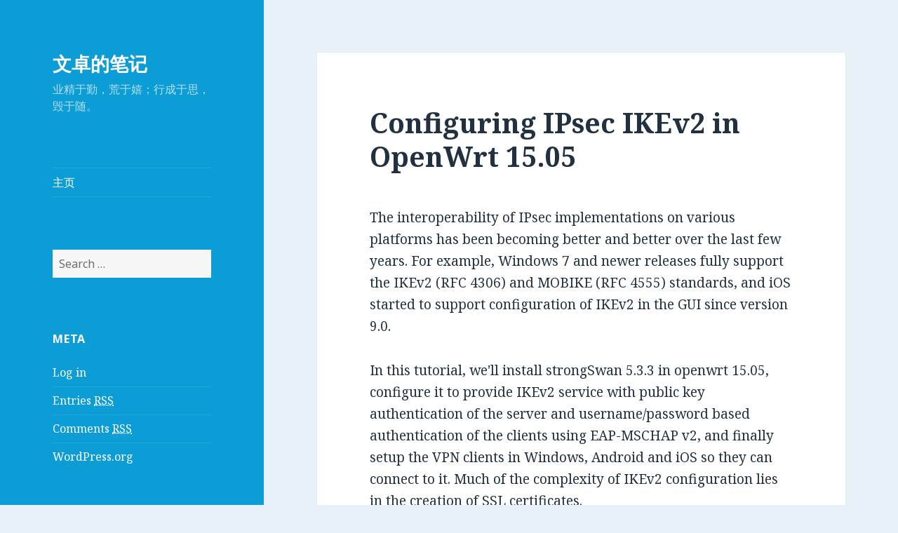

--- FILE ---
content_type: text/html
request_url: http://zhmail.com/2016/02/15/configuring-ipsec-ikev2-in-openwrt-15-05/
body_size: 28992
content:
<!DOCTYPE html>
<html lang="en-US" class="no-js">
<head>
	<meta charset="UTF-8">
	<meta name="viewport" content="width=device-width">
	<link rel="profile" href="http://gmpg.org/xfn/11">
	<link rel="pingback" href="http://zhmail.com/xmlrpc.php">
	<!--[if lt IE 9]>
	<script src="http://zhmail.com/wp-content/themes/twentyfifteen/js/html5.js?ver=3.7.0"></script>
	<![endif]-->
	<script>(function(html){html.className = html.className.replace(/\bno-js\b/,'js')})(document.documentElement);</script>
<title>Configuring IPsec IKEv2 in OpenWrt 15.05 &#8211; 文卓的笔记</title>
<link rel='dns-prefetch' href='//s0.wp.com' />
<link rel='dns-prefetch' href='//fonts.googleapis.com' />
<link rel='dns-prefetch' href='//s.w.org' />
<link href='https://fonts.gstatic.com' crossorigin rel='preconnect' />
<link rel="alternate" type="application/rss+xml" title="文卓的笔记 &raquo; Feed" href="http://zhmail.com/feed/" />
<link rel="alternate" type="application/rss+xml" title="文卓的笔记 &raquo; Comments Feed" href="http://zhmail.com/comments/feed/" />
<link rel="alternate" type="application/rss+xml" title="文卓的笔记 &raquo; Configuring IPsec IKEv2 in OpenWrt 15.05 Comments Feed" href="http://zhmail.com/2016/02/15/configuring-ipsec-ikev2-in-openwrt-15-05/feed/" />
		<script type="text/javascript">
			window._wpemojiSettings = {"baseUrl":"https:\/\/s.w.org\/images\/core\/emoji\/11.2.0\/72x72\/","ext":".png","svgUrl":"https:\/\/s.w.org\/images\/core\/emoji\/11.2.0\/svg\/","svgExt":".svg","source":{"concatemoji":"http:\/\/zhmail.com\/wp-includes\/js\/wp-emoji-release.min.js?ver=5.1.19"}};
			!function(e,a,t){var n,r,o,i=a.createElement("canvas"),p=i.getContext&&i.getContext("2d");function s(e,t){var a=String.fromCharCode;p.clearRect(0,0,i.width,i.height),p.fillText(a.apply(this,e),0,0);e=i.toDataURL();return p.clearRect(0,0,i.width,i.height),p.fillText(a.apply(this,t),0,0),e===i.toDataURL()}function c(e){var t=a.createElement("script");t.src=e,t.defer=t.type="text/javascript",a.getElementsByTagName("head")[0].appendChild(t)}for(o=Array("flag","emoji"),t.supports={everything:!0,everythingExceptFlag:!0},r=0;r<o.length;r++)t.supports[o[r]]=function(e){if(!p||!p.fillText)return!1;switch(p.textBaseline="top",p.font="600 32px Arial",e){case"flag":return s([55356,56826,55356,56819],[55356,56826,8203,55356,56819])?!1:!s([55356,57332,56128,56423,56128,56418,56128,56421,56128,56430,56128,56423,56128,56447],[55356,57332,8203,56128,56423,8203,56128,56418,8203,56128,56421,8203,56128,56430,8203,56128,56423,8203,56128,56447]);case"emoji":return!s([55358,56760,9792,65039],[55358,56760,8203,9792,65039])}return!1}(o[r]),t.supports.everything=t.supports.everything&&t.supports[o[r]],"flag"!==o[r]&&(t.supports.everythingExceptFlag=t.supports.everythingExceptFlag&&t.supports[o[r]]);t.supports.everythingExceptFlag=t.supports.everythingExceptFlag&&!t.supports.flag,t.DOMReady=!1,t.readyCallback=function(){t.DOMReady=!0},t.supports.everything||(n=function(){t.readyCallback()},a.addEventListener?(a.addEventListener("DOMContentLoaded",n,!1),e.addEventListener("load",n,!1)):(e.attachEvent("onload",n),a.attachEvent("onreadystatechange",function(){"complete"===a.readyState&&t.readyCallback()})),(n=t.source||{}).concatemoji?c(n.concatemoji):n.wpemoji&&n.twemoji&&(c(n.twemoji),c(n.wpemoji)))}(window,document,window._wpemojiSettings);
		</script>
		<style type="text/css">
img.wp-smiley,
img.emoji {
	display: inline !important;
	border: none !important;
	box-shadow: none !important;
	height: 1em !important;
	width: 1em !important;
	margin: 0 .07em !important;
	vertical-align: -0.1em !important;
	background: none !important;
	padding: 0 !important;
}
</style>
	<link rel='stylesheet' id='twentyfifteen-jetpack-css'  href='http://zhmail.com/wp-content/plugins/jetpack/modules/theme-tools/compat/twentyfifteen.css?ver=7.0.5' type='text/css' media='all' />
<link rel='stylesheet' id='wp-block-library-css'  href='http://zhmail.com/wp-includes/css/dist/block-library/style.min.css?ver=5.1.19' type='text/css' media='all' />
<link rel='stylesheet' id='wp-block-library-theme-css'  href='http://zhmail.com/wp-includes/css/dist/block-library/theme.min.css?ver=5.1.19' type='text/css' media='all' />
<link rel='stylesheet' id='twentyfifteen-fonts-css'  href='https://fonts.googleapis.com/css?family=Noto+Sans%3A400italic%2C700italic%2C400%2C700%7CNoto+Serif%3A400italic%2C700italic%2C400%2C700%7CInconsolata%3A400%2C700&#038;subset=latin%2Clatin-ext&#038;display=fallback' type='text/css' media='all' />
<link rel='stylesheet' id='genericons-css'  href='http://zhmail.com/wp-content/plugins/jetpack/_inc/genericons/genericons/genericons.css?ver=3.1' type='text/css' media='all' />
<link rel='stylesheet' id='twentyfifteen-style-css'  href='http://zhmail.com/wp-content/themes/twentyfifteen/style.css?ver=20190507' type='text/css' media='all' />
<style id='twentyfifteen-style-inline-css' type='text/css'>
	/* Color Scheme */

	/* Background Color */
	body {
		background-color: #e9f2f9;
	}

	/* Sidebar Background Color */
	body:before,
	.site-header {
		background-color: #55c3dc;
	}

	/* Box Background Color */
	.post-navigation,
	.pagination,
	.secondary,
	.site-footer,
	.hentry,
	.page-header,
	.page-content,
	.comments-area,
	.widecolumn {
		background-color: #ffffff;
	}

	/* Box Background Color */
	button,
	input[type="button"],
	input[type="reset"],
	input[type="submit"],
	.pagination .prev,
	.pagination .next,
	.widget_calendar tbody a,
	.widget_calendar tbody a:hover,
	.widget_calendar tbody a:focus,
	.page-links a,
	.page-links a:hover,
	.page-links a:focus,
	.sticky-post {
		color: #ffffff;
	}

	/* Main Text Color */
	button,
	input[type="button"],
	input[type="reset"],
	input[type="submit"],
	.pagination .prev,
	.pagination .next,
	.widget_calendar tbody a,
	.page-links a,
	.sticky-post {
		background-color: #22313f;
	}

	/* Main Text Color */
	body,
	blockquote cite,
	blockquote small,
	a,
	.dropdown-toggle:after,
	.image-navigation a:hover,
	.image-navigation a:focus,
	.comment-navigation a:hover,
	.comment-navigation a:focus,
	.widget-title,
	.entry-footer a:hover,
	.entry-footer a:focus,
	.comment-metadata a:hover,
	.comment-metadata a:focus,
	.pingback .edit-link a:hover,
	.pingback .edit-link a:focus,
	.comment-list .reply a:hover,
	.comment-list .reply a:focus,
	.site-info a:hover,
	.site-info a:focus {
		color: #22313f;
	}

	/* Main Text Color */
	.entry-content a,
	.entry-summary a,
	.page-content a,
	.comment-content a,
	.pingback .comment-body > a,
	.author-description a,
	.taxonomy-description a,
	.textwidget a,
	.entry-footer a:hover,
	.comment-metadata a:hover,
	.pingback .edit-link a:hover,
	.comment-list .reply a:hover,
	.site-info a:hover {
		border-color: #22313f;
	}

	/* Secondary Text Color */
	button:hover,
	button:focus,
	input[type="button"]:hover,
	input[type="button"]:focus,
	input[type="reset"]:hover,
	input[type="reset"]:focus,
	input[type="submit"]:hover,
	input[type="submit"]:focus,
	.pagination .prev:hover,
	.pagination .prev:focus,
	.pagination .next:hover,
	.pagination .next:focus,
	.widget_calendar tbody a:hover,
	.widget_calendar tbody a:focus,
	.page-links a:hover,
	.page-links a:focus {
		background-color: #22313f; /* Fallback for IE7 and IE8 */
		background-color: rgba( 34, 49, 63, 0.7);
	}

	/* Secondary Text Color */
	blockquote,
	a:hover,
	a:focus,
	.main-navigation .menu-item-description,
	.post-navigation .meta-nav,
	.post-navigation a:hover .post-title,
	.post-navigation a:focus .post-title,
	.image-navigation,
	.image-navigation a,
	.comment-navigation,
	.comment-navigation a,
	.widget,
	.author-heading,
	.entry-footer,
	.entry-footer a,
	.taxonomy-description,
	.page-links > .page-links-title,
	.entry-caption,
	.comment-author,
	.comment-metadata,
	.comment-metadata a,
	.pingback .edit-link,
	.pingback .edit-link a,
	.post-password-form label,
	.comment-form label,
	.comment-notes,
	.comment-awaiting-moderation,
	.logged-in-as,
	.form-allowed-tags,
	.no-comments,
	.site-info,
	.site-info a,
	.wp-caption-text,
	.gallery-caption,
	.comment-list .reply a,
	.widecolumn label,
	.widecolumn .mu_register label {
		color: #22313f; /* Fallback for IE7 and IE8 */
		color: rgba( 34, 49, 63, 0.7);
	}

	/* Secondary Text Color */
	blockquote,
	.logged-in-as a:hover,
	.comment-author a:hover {
		border-color: #22313f; /* Fallback for IE7 and IE8 */
		border-color: rgba( 34, 49, 63, 0.7);
	}

	/* Border Color */
	hr,
	.dropdown-toggle:hover,
	.dropdown-toggle:focus {
		background-color: #22313f; /* Fallback for IE7 and IE8 */
		background-color: rgba( 34, 49, 63, 0.1);
	}

	/* Border Color */
	pre,
	abbr[title],
	table,
	th,
	td,
	input,
	textarea,
	.main-navigation ul,
	.main-navigation li,
	.post-navigation,
	.post-navigation div + div,
	.pagination,
	.comment-navigation,
	.widget li,
	.widget_categories .children,
	.widget_nav_menu .sub-menu,
	.widget_pages .children,
	.site-header,
	.site-footer,
	.hentry + .hentry,
	.author-info,
	.entry-content .page-links a,
	.page-links > span,
	.page-header,
	.comments-area,
	.comment-list + .comment-respond,
	.comment-list article,
	.comment-list .pingback,
	.comment-list .trackback,
	.comment-list .reply a,
	.no-comments {
		border-color: #22313f; /* Fallback for IE7 and IE8 */
		border-color: rgba( 34, 49, 63, 0.1);
	}

	/* Border Focus Color */
	a:focus,
	button:focus,
	input:focus {
		outline-color: #22313f; /* Fallback for IE7 and IE8 */
		outline-color: rgba( 34, 49, 63, 0.3);
	}

	input:focus,
	textarea:focus {
		border-color: #22313f; /* Fallback for IE7 and IE8 */
		border-color: rgba( 34, 49, 63, 0.3);
	}

	/* Sidebar Link Color */
	.secondary-toggle:before {
		color: #ffffff;
	}

	.site-title a,
	.site-description {
		color: #ffffff;
	}

	/* Sidebar Text Color */
	.site-title a:hover,
	.site-title a:focus {
		color: rgba( 255, 255, 255, 0.7);
	}

	/* Sidebar Border Color */
	.secondary-toggle {
		border-color: #ffffff; /* Fallback for IE7 and IE8 */
		border-color: rgba( 255, 255, 255, 0.1);
	}

	/* Sidebar Border Focus Color */
	.secondary-toggle:hover,
	.secondary-toggle:focus {
		border-color: #ffffff; /* Fallback for IE7 and IE8 */
		border-color: rgba( 255, 255, 255, 0.3);
	}

	.site-title a {
		outline-color: #ffffff; /* Fallback for IE7 and IE8 */
		outline-color: rgba( 255, 255, 255, 0.3);
	}

	/* Meta Background Color */
	.entry-footer {
		background-color: #f1f1f1;
	}

	@media screen and (min-width: 38.75em) {
		/* Main Text Color */
		.page-header {
			border-color: #22313f;
		}
	}

	@media screen and (min-width: 59.6875em) {
		/* Make sure its transparent on desktop */
		.site-header,
		.secondary {
			background-color: transparent;
		}

		/* Sidebar Background Color */
		.widget button,
		.widget input[type="button"],
		.widget input[type="reset"],
		.widget input[type="submit"],
		.widget_calendar tbody a,
		.widget_calendar tbody a:hover,
		.widget_calendar tbody a:focus {
			color: #55c3dc;
		}

		/* Sidebar Link Color */
		.secondary a,
		.dropdown-toggle:after,
		.widget-title,
		.widget blockquote cite,
		.widget blockquote small {
			color: #ffffff;
		}

		.widget button,
		.widget input[type="button"],
		.widget input[type="reset"],
		.widget input[type="submit"],
		.widget_calendar tbody a {
			background-color: #ffffff;
		}

		.textwidget a {
			border-color: #ffffff;
		}

		/* Sidebar Text Color */
		.secondary a:hover,
		.secondary a:focus,
		.main-navigation .menu-item-description,
		.widget,
		.widget blockquote,
		.widget .wp-caption-text,
		.widget .gallery-caption {
			color: rgba( 255, 255, 255, 0.7);
		}

		.widget button:hover,
		.widget button:focus,
		.widget input[type="button"]:hover,
		.widget input[type="button"]:focus,
		.widget input[type="reset"]:hover,
		.widget input[type="reset"]:focus,
		.widget input[type="submit"]:hover,
		.widget input[type="submit"]:focus,
		.widget_calendar tbody a:hover,
		.widget_calendar tbody a:focus {
			background-color: rgba( 255, 255, 255, 0.7);
		}

		.widget blockquote {
			border-color: rgba( 255, 255, 255, 0.7);
		}

		/* Sidebar Border Color */
		.main-navigation ul,
		.main-navigation li,
		.widget input,
		.widget textarea,
		.widget table,
		.widget th,
		.widget td,
		.widget pre,
		.widget li,
		.widget_categories .children,
		.widget_nav_menu .sub-menu,
		.widget_pages .children,
		.widget abbr[title] {
			border-color: rgba( 255, 255, 255, 0.1);
		}

		.dropdown-toggle:hover,
		.dropdown-toggle:focus,
		.widget hr {
			background-color: rgba( 255, 255, 255, 0.1);
		}

		.widget input:focus,
		.widget textarea:focus {
			border-color: rgba( 255, 255, 255, 0.3);
		}

		.sidebar a:focus,
		.dropdown-toggle:focus {
			outline-color: rgba( 255, 255, 255, 0.3);
		}
	}

		/* Custom Header Background Color */
		body:before,
		.site-header {
			background-color: #0c9dd6;
		}

		@media screen and (min-width: 59.6875em) {
			.site-header,
			.secondary {
				background-color: transparent;
			}

			.widget button,
			.widget input[type="button"],
			.widget input[type="reset"],
			.widget input[type="submit"],
			.widget_calendar tbody a,
			.widget_calendar tbody a:hover,
			.widget_calendar tbody a:focus {
				color: #0c9dd6;
			}
		}
	
</style>
<link rel='stylesheet' id='twentyfifteen-block-style-css'  href='http://zhmail.com/wp-content/themes/twentyfifteen/css/blocks.css?ver=20190102' type='text/css' media='all' />
<!--[if lt IE 9]>
<link rel='stylesheet' id='twentyfifteen-ie-css'  href='http://zhmail.com/wp-content/themes/twentyfifteen/css/ie.css?ver=20170916' type='text/css' media='all' />
<![endif]-->
<!--[if lt IE 8]>
<link rel='stylesheet' id='twentyfifteen-ie7-css'  href='http://zhmail.com/wp-content/themes/twentyfifteen/css/ie7.css?ver=20141210' type='text/css' media='all' />
<![endif]-->
<link rel='stylesheet' id='jetpack_css-css'  href='http://zhmail.com/wp-content/plugins/jetpack/css/jetpack.css?ver=7.0.5' type='text/css' media='all' />
<script type='text/javascript' src='http://zhmail.com/wp-includes/js/jquery/jquery.js?ver=1.12.4'></script>
<script type='text/javascript' src='http://zhmail.com/wp-includes/js/jquery/jquery-migrate.min.js?ver=1.4.1'></script>
<script type='text/javascript'>
/* <![CDATA[ */
var related_posts_js_options = {"post_heading":"h4"};
/* ]]> */
</script>
<script type='text/javascript' src='http://zhmail.com/wp-content/plugins/jetpack/_inc/build/related-posts/related-posts.min.js?ver=20181228'></script>
<link rel='https://api.w.org/' href='http://zhmail.com/wp-json/' />
<link rel="EditURI" type="application/rsd+xml" title="RSD" href="https://zhmail.com/xmlrpc.php?rsd" />
<link rel="wlwmanifest" type="application/wlwmanifest+xml" href="http://zhmail.com/wp-includes/wlwmanifest.xml" /> 
<link rel='prev' title='GnuPG——每个人都可以使用的高强度加密软件' href='http://zhmail.com/2016/01/30/gnupg-highly-secure-encryption-for-everyone/' />
<link rel='next' title='Configuring a Ubuntu 14.04 real server for an LVS/Tun cluster' href='http://zhmail.com/2016/03/17/configuring-a-ubuntu-14-04-real-server-for-an-lvstun-cluster/' />
<meta name="generator" content="WordPress 5.1.19" />
<link rel="canonical" href="http://zhmail.com/2016/02/15/configuring-ipsec-ikev2-in-openwrt-15-05/" />
<link rel='shortlink' href='https://wp.me/p8Kihc-ax' />
<link rel="alternate" type="application/json+oembed" href="http://zhmail.com/wp-json/oembed/1.0/embed?url=http%3A%2F%2Fzhmail.com%2F2016%2F02%2F15%2Fconfiguring-ipsec-ikev2-in-openwrt-15-05%2F" />
<link rel="alternate" type="text/xml+oembed" href="http://zhmail.com/wp-json/oembed/1.0/embed?url=http%3A%2F%2Fzhmail.com%2F2016%2F02%2F15%2Fconfiguring-ipsec-ikev2-in-openwrt-15-05%2F&#038;format=xml" />

<link rel='dns-prefetch' href='//v0.wordpress.com'/>
<style type='text/css'>img#wpstats{display:none}</style>		<style type="text/css">.recentcomments a{display:inline !important;padding:0 !important;margin:0 !important;}</style>
		</head>

<body class="post-template-default single single-post postid-653 single-format-standard wp-embed-responsive">
<div id="page" class="hfeed site">
	<a class="skip-link screen-reader-text" href="#content">Skip to content</a>

	<div id="sidebar" class="sidebar">
		<header id="masthead" class="site-header" role="banner">
			<div class="site-branding">
										<p class="site-title"><a href="http://zhmail.com/" rel="home">文卓的笔记</a></p>
												<p class="site-description">业精于勤，荒于嬉；行成于思，毁于随。</p>
										<button class="secondary-toggle">Menu and widgets</button>
			</div><!-- .site-branding -->
		</header><!-- .site-header -->

			<div id="secondary" class="secondary">

					<nav id="site-navigation" class="main-navigation" role="navigation">
				<div class="menu-%e8%8f%9c%e5%8d%951-container"><ul id="menu-%e8%8f%9c%e5%8d%951" class="nav-menu"><li id="menu-item-99" class="menu-item menu-item-type-custom menu-item-object-custom menu-item-home menu-item-99"><a href="http://zhmail.com">主页</a></li>
</ul></div>			</nav><!-- .main-navigation -->
		
		
					<div id="widget-area" class="widget-area" role="complementary">
				<aside id="search-7" class="widget widget_search"><form role="search" method="get" class="search-form" action="http://zhmail.com/">
				<label>
					<span class="screen-reader-text">Search for:</span>
					<input type="search" class="search-field" placeholder="Search &hellip;" value="" name="s" />
				</label>
				<input type="submit" class="search-submit screen-reader-text" value="Search" />
			</form></aside><aside id="meta-6" class="widget widget_meta"><h2 class="widget-title">Meta</h2>			<ul>
						<li><a href="https://zhmail.com/wp-login.php">Log in</a></li>
			<li><a href="http://zhmail.com/feed/">Entries <abbr title="Really Simple Syndication">RSS</abbr></a></li>
			<li><a href="http://zhmail.com/comments/feed/">Comments <abbr title="Really Simple Syndication">RSS</abbr></a></li>
			<li><a href="https://wordpress.org/" title="Powered by WordPress, state-of-the-art semantic personal publishing platform.">WordPress.org</a></li>			</ul>
			</aside><aside id="recent-comments-4" class="widget widget_recent_comments"><h2 class="widget-title">Recent Comments</h2><ul id="recentcomments"><li class="recentcomments"><span class="comment-author-link">wenzhuo</span> on <a href="http://zhmail.com/2015/09/15/configuring-ikev1-xauth-psk-in-openwrt1505/#comment-353610">Configuring IPsec IKEv1 with PSK and Xauth in openwrt 15.05</a></li><li class="recentcomments"><span class="comment-author-link">wenzhuo</span> on <a href="http://zhmail.com/2015/09/15/configuring-ikev1-xauth-psk-in-openwrt1505/#comment-353602">Configuring IPsec IKEv1 with PSK and Xauth in openwrt 15.05</a></li><li class="recentcomments"><span class="comment-author-link">AS</span> on <a href="http://zhmail.com/2015/09/15/configuring-ikev1-xauth-psk-in-openwrt1505/#comment-353587">Configuring IPsec IKEv1 with PSK and Xauth in openwrt 15.05</a></li><li class="recentcomments"><span class="comment-author-link">ACV0RU</span> on <a href="http://zhmail.com/2015/09/15/configuring-ikev1-xauth-psk-in-openwrt1505/#comment-353586">Configuring IPsec IKEv1 with PSK and Xauth in openwrt 15.05</a></li><li class="recentcomments"><span class="comment-author-link">wenzhuo</span> on <a href="http://zhmail.com/2015/09/15/configuring-ikev1-xauth-psk-in-openwrt1505/#comment-353556">Configuring IPsec IKEv1 with PSK and Xauth in openwrt 15.05</a></li></ul></aside>		<aside id="recent-posts-4" class="widget widget_recent_entries">		<h2 class="widget-title">Recent Posts</h2>		<ul>
											<li>
					<a href="http://zhmail.com/2020/05/23/setting-up-a-chan_sip-trunk-for-ctcims-in-freepbx/">Setting up a chan_sip trunk for CTCIMS in FreePBX</a>
									</li>
											<li>
					<a href="http://zhmail.com/2019/06/17/ubuntu-18-04-prefer-chinese-fonts-to-japanese-ones/">Preferring Chinese fonts to Japanese ones in Ubuntu 18.04</a>
									</li>
											<li>
					<a href="http://zhmail.com/2019/02/02/upgrading-an-openwrt-18-06-1-x86_64-ext4-image-to-18-06-2/">Upgrading an OpenWrt 18.06.1 x86_64 ext4 image to 18.06.2</a>
									</li>
											<li>
					<a href="http://zhmail.com/2018/10/08/building-libdvdcss-dll-for-windows-using-mingw/">Building libdvdcss DLL for Windows using MinGW</a>
									</li>
											<li>
					<a href="http://zhmail.com/2018/05/29/certbot-deploy-certificate-to-prosody-upon-renewal/">Deploying certificates to Prosody automatically upon Certbot renewal</a>
									</li>
					</ul>
		</aside><aside id="archives-4" class="widget widget_archive"><h2 class="widget-title">Archives</h2>		<ul>
				<li><a href='http://zhmail.com/2020/05/'>May 2020</a></li>
	<li><a href='http://zhmail.com/2019/06/'>June 2019</a></li>
	<li><a href='http://zhmail.com/2019/02/'>February 2019</a></li>
	<li><a href='http://zhmail.com/2018/10/'>October 2018</a></li>
	<li><a href='http://zhmail.com/2018/05/'>May 2018</a></li>
	<li><a href='http://zhmail.com/2018/04/'>April 2018</a></li>
	<li><a href='http://zhmail.com/2016/10/'>October 2016</a></li>
	<li><a href='http://zhmail.com/2016/09/'>September 2016</a></li>
	<li><a href='http://zhmail.com/2016/04/'>April 2016</a></li>
	<li><a href='http://zhmail.com/2016/03/'>March 2016</a></li>
	<li><a href='http://zhmail.com/2016/02/'>February 2016</a></li>
	<li><a href='http://zhmail.com/2016/01/'>January 2016</a></li>
	<li><a href='http://zhmail.com/2015/12/'>December 2015</a></li>
	<li><a href='http://zhmail.com/2015/11/'>November 2015</a></li>
	<li><a href='http://zhmail.com/2015/10/'>October 2015</a></li>
	<li><a href='http://zhmail.com/2015/09/'>September 2015</a></li>
	<li><a href='http://zhmail.com/2015/08/'>August 2015</a></li>
		</ul>
			</aside>			</div><!-- .widget-area -->
		
	</div><!-- .secondary -->

	</div><!-- .sidebar -->

	<div id="content" class="site-content">

	<div id="primary" class="content-area">
		<main id="main" class="site-main" role="main">

		
<article id="post-653" class="post-653 post type-post status-publish format-standard hentry category-uncategorized">
	
	<header class="entry-header">
		<h1 class="entry-title">Configuring IPsec IKEv2 in OpenWrt 15.05</h1>	</header><!-- .entry-header -->

	<div class="entry-content">
		<p>The interoperability of IPsec implementations on various platforms has been becoming better and better over the last few years. For example, Windows 7 and newer releases fully support the IKEv2 (RFC 4306) and MOBIKE (RFC 4555) standards, and iOS started to support configuration of IKEv2 in the GUI since version 9.0.</p>
<p>In this tutorial, we'll install strongSwan 5.3.3 in openwrt 15.05, configure it to provide IKEv2 service with public key authentication of the server and username/password based authentication of the clients using EAP-MSCHAP v2, and finally setup the VPN clients in Windows, Android and iOS so they can connect to it. Much of the complexity of IKEv2 configuration lies in the creation of SSL certificates.</p>
<h3>Installation</h3>
<p>First of all, install necessary strongSwan packages in openwrt 15.05:</p>
<pre><code>root@OpenWrt:~# opkg update
root@OpenWrt:~# opkg install strongswan-minimal strongswan-mod-eap-mschapv2 strongswan-mod-eap-identity strongswan-mod-constraints strongswan-mod-md5 strongswan-mod-pem strongswan-mod-pkcs1 strongswan-mod-revocation
</code></pre>
<p><span id="more-653"></span></p>
<hr />
<h3>Creating CA and server certificates</h3>
<p>I recommend using <a href="https://hohnstaedt.de/xca/">XCA</a> to create and maintain your root CA for your IKEv2 service. iOS silently refuses to trust CA certificates with MD5 signatures. So make sure to create CA certificates with SHA1, or better SHA256, signatures. Export your CA certificate in DER format. In the configuration example below, our CA cert is exported as file ZhangsRootCA2.cer. You are advised to upload the CA certificate to a secured web server or mail it to your own E-mail accounts.</p>
<p>Different IPsec implementations have different requirements on the server certificate. See the <a href="https://wiki.strongswan.org/projects/strongswan/wiki/Win7CertReq">strongSwan wiki article</a> for details. These requirements can be satisfied in XCA by making the following changes to a new certificate based on its HTTPS_server template:</p>
<ol>
<li>Add "IP security end entity" to "X509v3 Extended Key Usage" attribute.</p>
</li>
<li>
<p>Add all domain names and IP addresses of the IPsec server to the "X509v3 Subject Alternative Name" in the type of DNS and IP. IP addresses can be added to the SAN attribute as both DNS and IP to achieve best compatibility.</p>
</li>
</ol>
<p>Here are the important details of an example IPsec server certificate created using XCA:</p>
<p><code><strong>commonName</strong>: openwrt<br />
<strong>X509v3 Extended Key Usage</strong>: TLS Web Server Authentication, IP security end entity<br />
<strong>X509v3 Subject Alternative Name</strong>: DNS:openwrt, DNS:openwrt.lan, DNS:ipsec.example.com, DNS:192.168.1.1, DNS:10.8.0.1, IP Address:192.168.1.1, IP Address:10.8.0.1<br />
<strong>Netscape Cert Type</strong>: SSL Server</code></p>
<p>Export the server cert and the server key as openwrt.cer and openwrt.der respectively. The server key should only be stored in openwrt.</p>
<hr />
<h3>Configuration</h3>
<h4>Certificates</h4>
<ol>
<li>Save the CA certificate in folder /etc/ipsec.d/cacerts/.</p>
</li>
<li>
<p>Save the server key as /etc/ipsec.d/private/openwrt.der. Change the file permission of the key file to 0600:</p>
</li>
</ol>
<pre><code># chmod 0600 /etc/ipsec.d/private/*
</code></pre>
<ol>
<li>Save the server certificate as /etc/ipsec.d/certs/openwrt.cer.</li>
</ol>
<h4>/etc/ipsec.conf</h4>
<pre><code># ipsec.conf - strongSwan IPsec configuration file

# basic configuration

config setup
    # strictcrlpolicy=yes
    # uniqueids = no
    uniqueids=never

conn roadwarrior-ikev2
    keyexchange=ikev2
    dpdaction=clear
    dpddelay=60s
    dpdtimeout=300s
    rekey=no
    left=%any
    leftid=openwrt
    leftcert=openwrt.cer
    leftauth=pubkey
    leftsendcert=always
    leftsubnet=0.0.0.0/0
    leftfirewall=yes
    right=%any
    rightauth=eap-mschapv2
    rightsourceip=&amp;lt;CIDR&amp;gt;
    rightdns=&amp;lt;DNS.Server&amp;gt;
    eap_identity=%identity
    auto=add
</code></pre>
<p>Note: <em>rightsourceip</em> can specify an IP address pool in the form of CIDR notation. <em>rightdns</em> specifies the IP address of the DNS server that the IPsec clients should use.</p>
<h4>/etc/ipsec.secrets</h4>
<pre><code># /etc/ipsec.secrets - strongSwan IPsec secrets file
: RSA openwrt.der
Username : EAP &amp;quot;PASSWORD&amp;quot;
</code></pre>
<hr />
<h3>Firewall rules</h3>
<p>If you want to connect from the WAN side, add the following configuration to <strong>/etc/config/firewall</strong>:</p>
<pre><code># allow incoming IPsec connections
config rule
    option src wan
    option proto esp
    option target ACCEPT

config rule
    option src wan
    option proto udp
    option dest_port 500
    option target ACCEPT

config rule
    option src wan
    option proto udp
    option dest_port 4500
    option target ACCEPT

config rule
    option src wan
    option proto ah
    option target ACCEPT
</code></pre>
<p>and then restart the firewall:</p>
<pre><code>root@OpenWrt:~# /etc/init.d/firewall restart
</code></pre>
<hr />
<h3>Circumventing the PMTUD Problem</h3>
<p>It's a common practice in IPsec implementations to set the MTU of the IPsec tunnel interface to 1400 or lower. You won't experience Path MTU Discovery problems if the MTU of your WAN interface is standard, which is 1500 in the case of Ethernet, or 1492 in the case of PPPoE. However, if the MTU of your WAN interface is significantly lower than 1500, you need to set the MTU of the installed routes for IPsec clients to a value lower than 1400, which can be achieved using the strongswan kernel-netlink module.</p>
<p>The MTU of my PPPoE WAN interface is 1442. To prevent IPsec clients from running into PMTUD problems, I have to change the mtu option in /etc/strongswan.d/charon/kernel-netlink.conf to around 1350:</p>
<pre><code># MTU to set on installed routes, 0 to disable.
mtu = 1352
</code></pre>
<hr />
<h3>Testing</h3>
<p>Now stop the IPsec IKE daemon and restart it in foreground, so that we can immediately see its log messages on the ssh console:</p>
<pre><code>root@OpenWrt:~# ipsec stop
root@OpenWrt:~# ipsec start --nofork
</code></pre>
<p>After testing is done, interrupt the <em>ipsec start --nofork</em> command by pressing Ctrl-C and start ipsec again by typing the following command:</p>
<pre><code>root@OpenWrt:~# ipsec start
</code></pre>
<p>We can check the detailed information about connections by typing the <em>ipsec status</em> and <em>ipsec statusall</em> commands.</p>
<pre><code>root@OpenWrt:~# ipsec status
root@OpenWrt:~# ipsec statusall
</code></pre>
<hr />
<h3><a name="clients"></a>Client Configuration</h3>
<h4><a name="android"></a>Android 5+</h4>
<ol>
<li>Install the official <a href="https://play.google.com/store/apps/details?id=org.strongswan.android">strongSwan app</a>.</p>
</li>
<li>
<p>Import the CA certificate ZhangsRootCA2.cer. When opening the certificate, you'll be prompted whether to open with the android "Certificate Installer" or the strongSwan "Import certificate" utility. If you're using the CA certificate for IPsec only, you may import it to the strongSwan app, instead of the system certificate store of your Android device.</p>
</li>
<li>
<p>Open the strongSwan app, and tap <strong>ADD VPN Profile</strong>.</p>
</li>
<li>
<p>Edit the profile as follows. Uncheck the <strong>Select automatically</strong> option under "CA certificate:" and manually select the CA certificate we just imported. Tap <strong>Save</strong>.</p>
</li>
</ol>
<p><a href="http://zhmail.com/wp-content/uploads/2016/02/Android_strongSwan_IKEv2.png"><img data-attachment-id="662" data-permalink="http://zhmail.com/2016/02/15/configuring-ipsec-ikev2-in-openwrt-15-05/android_strongswan_ikev2/" data-orig-file="http://zhmail.com/wp-content/uploads/2016/02/Android_strongSwan_IKEv2.png" data-orig-size="1080,1920" data-comments-opened="1" data-image-meta="{&quot;aperture&quot;:&quot;0&quot;,&quot;credit&quot;:&quot;&quot;,&quot;camera&quot;:&quot;&quot;,&quot;caption&quot;:&quot;&quot;,&quot;created_timestamp&quot;:&quot;0&quot;,&quot;copyright&quot;:&quot;&quot;,&quot;focal_length&quot;:&quot;0&quot;,&quot;iso&quot;:&quot;0&quot;,&quot;shutter_speed&quot;:&quot;0&quot;,&quot;title&quot;:&quot;&quot;,&quot;orientation&quot;:&quot;0&quot;}" data-image-title="Android_strongSwan_IKEv2" data-image-description="" data-medium-file="http://zhmail.com/wp-content/uploads/2016/02/Android_strongSwan_IKEv2-169x300.png" data-large-file="http://zhmail.com/wp-content/uploads/2016/02/Android_strongSwan_IKEv2-576x1024.png" class="alignnone size-full wp-image-662" src="http://zhmail.com/wp-content/uploads/2016/02/Android_strongSwan_IKEv2.png" alt="Android_strongSwan_IKEv2" width="540" height="960" srcset="http://zhmail.com/wp-content/uploads/2016/02/Android_strongSwan_IKEv2.png 1080w, http://zhmail.com/wp-content/uploads/2016/02/Android_strongSwan_IKEv2-169x300.png 169w, http://zhmail.com/wp-content/uploads/2016/02/Android_strongSwan_IKEv2-576x1024.png 576w" sizes="(max-width: 540px) 100vw, 540px" /></a></p>
<hr />
<h4><a name="ios"></a>iOS 9+</h4>
<ol>
<li>Import the CA certificate. As of iOS 9.2.1, a reboot is apparently necessary for the certificate import to take effect.</p>
</li>
<li>
<p>Open <strong>Settings / VPN</strong>, tap <strong>Add VPN Configuration...</strong>. Enter all the necessary information as follows, and then tap <strong>Done</strong>.</p>
</li>
</ol>
<p><code><strong>Description</strong>: Profile name<br />
<strong>Server</strong>: Server Address<br />
<strong>Remote ID</strong>: commonName (CN) of Server Certificate<br />
<strong>Username</strong>: Username<br />
<strong>Password</strong>: Password</code></p>
<p><a href="http://zhmail.com/wp-content/uploads/2016/02/iOS9-VPN-IKEv2.png"><img data-attachment-id="668" data-permalink="http://zhmail.com/2016/02/15/configuring-ipsec-ikev2-in-openwrt-15-05/ios9-vpn-ikev2/" data-orig-file="http://zhmail.com/wp-content/uploads/2016/02/iOS9-VPN-IKEv2.png" data-orig-size="888,1310" data-comments-opened="1" data-image-meta="{&quot;aperture&quot;:&quot;0&quot;,&quot;credit&quot;:&quot;&quot;,&quot;camera&quot;:&quot;&quot;,&quot;caption&quot;:&quot;&quot;,&quot;created_timestamp&quot;:&quot;0&quot;,&quot;copyright&quot;:&quot;&quot;,&quot;focal_length&quot;:&quot;0&quot;,&quot;iso&quot;:&quot;0&quot;,&quot;shutter_speed&quot;:&quot;0&quot;,&quot;title&quot;:&quot;&quot;,&quot;orientation&quot;:&quot;0&quot;}" data-image-title="iOS9-VPN-IKEv2" data-image-description="" data-medium-file="http://zhmail.com/wp-content/uploads/2016/02/iOS9-VPN-IKEv2-203x300.png" data-large-file="http://zhmail.com/wp-content/uploads/2016/02/iOS9-VPN-IKEv2-694x1024.png" class="alignnone wp-image-668 size-large" src="http://zhmail.com/wp-content/uploads/2016/02/iOS9-VPN-IKEv2-694x1024.png" alt="iOS9-VPN-IKEv2" width="694" height="1024" srcset="http://zhmail.com/wp-content/uploads/2016/02/iOS9-VPN-IKEv2-694x1024.png 694w, http://zhmail.com/wp-content/uploads/2016/02/iOS9-VPN-IKEv2-203x300.png 203w, http://zhmail.com/wp-content/uploads/2016/02/iOS9-VPN-IKEv2.png 888w" sizes="(max-width: 694px) 100vw, 694px" /></a></p>
<hr />
<h4><a name="win10"></a>Windows 10</h4>
<ol>
<li>Import the CA certificate to the system certificate store:
<p>Double-click the certificate file, click <strong>Open</strong> and then <strong>Install Certificate...</strong>. You must choose <strong>Local Computer</strong> as <strong>Store Location</strong>. On the <strong>Certificate Store</strong> popup, choose the option <strong>Place all certificates in the following store.</strong> Click <strong>Browse...</strong> and choose the <strong>Trusted Root Certification Authorities / Certificates</strong> folder. Click <strong>Next</strong> and then <strong>Finish</strong> to complete the certificate import.</p>
</li>
<li>
<p>Click the Windwos <strong>Start menu / Settings / Network and Internet / VPN / Add VPN Connection</strong>. Enter information as shown in the following screenshot. Click <strong>Save</strong>.</p>
<p><a href="http://zhmail.com/wp-content/uploads/2016/02/ipsec-ikev2-win10.png"><img data-attachment-id="669" data-permalink="http://zhmail.com/2016/02/15/configuring-ipsec-ikev2-in-openwrt-15-05/ipsec-ikev2-win10/" data-orig-file="http://zhmail.com/wp-content/uploads/2016/02/ipsec-ikev2-win10.png" data-orig-size="368,661" data-comments-opened="1" data-image-meta="{&quot;aperture&quot;:&quot;0&quot;,&quot;credit&quot;:&quot;&quot;,&quot;camera&quot;:&quot;&quot;,&quot;caption&quot;:&quot;&quot;,&quot;created_timestamp&quot;:&quot;0&quot;,&quot;copyright&quot;:&quot;&quot;,&quot;focal_length&quot;:&quot;0&quot;,&quot;iso&quot;:&quot;0&quot;,&quot;shutter_speed&quot;:&quot;0&quot;,&quot;title&quot;:&quot;&quot;,&quot;orientation&quot;:&quot;0&quot;}" data-image-title="ipsec-ikev2-win10" data-image-description="" data-medium-file="http://zhmail.com/wp-content/uploads/2016/02/ipsec-ikev2-win10-167x300.png" data-large-file="http://zhmail.com/wp-content/uploads/2016/02/ipsec-ikev2-win10.png" class="alignnone size-full wp-image-669" src="http://zhmail.com/wp-content/uploads/2016/02/ipsec-ikev2-win10.png" alt="ipsec-ikev2-win10" width="368" height="661" srcset="http://zhmail.com/wp-content/uploads/2016/02/ipsec-ikev2-win10.png 368w, http://zhmail.com/wp-content/uploads/2016/02/ipsec-ikev2-win10-167x300.png 167w" sizes="(max-width: 368px) 100vw, 368px" /></a></p>
</li>
<li>
<p>By default, Windows 10 IPsec client adds a route to the remote network based on its IPv4 address class. If you want to set the default gateway on the remote network, you need to change the adapter settings of the VPN connection:</p>
<p>On the <strong>Network and Internet / VPN</strong> settings page, click <strong>Change Adapter Settings</strong>. Right-click the VPN connection you just created and then click <strong>Properties / Networking tab / Internet Protocol Version 4 (TCP/IPv4) / Properties / Advanced(V)...</strong>. On the <strong>Advanced TCP/IP Properties</strong> dialog, check <strong>Use default gateway on the remote network</strong>. Click the <strong>OK</strong> buttons to close the configuration dialogs you just opened.</p>
</li>
</ol>
<p><strong>Note:</strong> Although Windows 10 can successfully get the remote DNS server addresses when establishing IPsec connections, it keeps querying the local DNS servers for resolving domain names. This can cause connectivity issues for GSLB (Global Server Load Balancing) domain names and those domain names under DNS-poisoning attacks. In such cases, you're strongly advised to use a http proxy or a socks5 proxy server on the remote network.</p>
<hr />
<h4><a name="ubuntu1804"></a>Ubuntu 18.04</h4>
<p>The NetworkManager strongswan plugin hasn't improved much over the years. It doesn't work with EAP-MSCHAPv2 and its pre-shared key option doesn't even include an input box for the key. We'll have to stick with file-based configuration in Ubuntu 18.04.</p>
<ol>
<li>Install necessary packages:
<pre><code>$ sudo apt update
$ sudo apt install strongswan libcharon-extra-plugins
</code></pre>
</li>
<li>Edit /etc/ipsec.conf:
<pre><code>config setup
    # strictcrlpolicy=yes
    # uniqueids=no

conn WR720Nv2
    left=&lt;Own.Address&gt;
    leftsourceip=%config4
    leftfirewall=yes
    leftauth=eap-mschapv2
    eap_identity=&lt;Username&gt;
    right=&lt;Server.Address&gt;
    rightauth=pubkey
    rightid=openwrt
    rightsubnet=&lt;Subnet&gt;
    auto=start
</code></pre>
</li>
<li>Put your password in /etc/ipsec.secrets:
<pre><code>Username : EAP "PASSWORD"
</code></pre>
</li>
<li>Save the CA certificate file in folder /etc/ipsec.d/cacerts.</p>
</li>
<li>
<p>Reload the IKE daemon:</p>
<pre><code>$ sudo ipsec reload
</code></pre>
</li>
</ol>
<p>As with the server configuration in OpenWrt, you can use commands <em>ipsec status</em> and <em>ipsec statusall</em> to check your connection status.</p>
<hr />

<div id='jp-relatedposts' class='jp-relatedposts' >
	<h3 class="jp-relatedposts-headline"><em>Related</em></h3>
</div>	</div><!-- .entry-content -->

	
	<footer class="entry-footer">
		<span class="posted-on"><span class="screen-reader-text">Posted on </span><a href="http://zhmail.com/2016/02/15/configuring-ipsec-ikev2-in-openwrt-15-05/" rel="bookmark"><time class="entry-date published" datetime="2016-02-15T21:31:10+08:00">2016-02-15</time><time class="updated" datetime="2022-01-09T14:22:12+08:00">2022-01-09</time></a></span><span class="byline"><span class="author vcard"><span class="screen-reader-text">Author </span><a class="url fn n" href="http://zhmail.com/author/wenzhuo/">wenzhuo</a></span></span>			</footer><!-- .entry-footer -->

</article><!-- #post-653 -->

<div id="comments" class="comments-area">

			<h2 class="comments-title">
			63 thoughts on &ldquo;Configuring IPsec IKEv2 in OpenWrt 15.05&rdquo;		</h2>

		
		<ol class="comment-list">
					<li id="comment-245" class="comment even thread-even depth-1">
			<article id="div-comment-245" class="comment-body">
				<footer class="comment-meta">
					<div class="comment-author vcard">
												<b class="fn">pazerbuy</b> <span class="says">says:</span>					</div><!-- .comment-author -->

					<div class="comment-metadata">
						<a href="http://zhmail.com/2016/02/15/configuring-ipsec-ikev2-in-openwrt-15-05/#comment-245">
							<time datetime="2016-07-02T23:15:09+08:00">
								2016-07-02 at pm11:15							</time>
						</a>
											</div><!-- .comment-metadata -->

									</footer><!-- .comment-meta -->

				<div class="comment-content">
					<p>在Use default gateway on the remote network下面，把interface metric手动设为15，应该可以解决DNS问题。Win10真是一团渣。</p>
				</div><!-- .comment-content -->

				<div class="reply"><a rel='nofollow' class='comment-reply-link' href='/2016/02/15/configuring-ipsec-ikev2-in-openwrt-15-05/?replytocom=245#respond' data-commentid="245" data-postid="653" data-belowelement="div-comment-245" data-respondelement="respond" aria-label='Reply to pazerbuy'>Reply</a></div>			</article><!-- .comment-body -->
		</li><!-- #comment-## -->
		<li id="comment-248" class="comment odd alt thread-odd thread-alt depth-1 parent">
			<article id="div-comment-248" class="comment-body">
				<footer class="comment-meta">
					<div class="comment-author vcard">
												<b class="fn">froer</b> <span class="says">says:</span>					</div><!-- .comment-author -->

					<div class="comment-metadata">
						<a href="http://zhmail.com/2016/02/15/configuring-ipsec-ikev2-in-openwrt-15-05/#comment-248">
							<time datetime="2016-10-31T10:45:13+08:00">
								2016-10-31 at am10:45							</time>
						</a>
											</div><!-- .comment-metadata -->

									</footer><!-- .comment-meta -->

				<div class="comment-content">
					<p>用XCA制作的证书导出格式只有.cer和.crt，没有.der的选项，怎么办？？</p>
				</div><!-- .comment-content -->

				<div class="reply"><a rel='nofollow' class='comment-reply-link' href='/2016/02/15/configuring-ipsec-ikev2-in-openwrt-15-05/?replytocom=248#respond' data-commentid="248" data-postid="653" data-belowelement="div-comment-248" data-respondelement="respond" aria-label='Reply to froer'>Reply</a></div>			</article><!-- .comment-body -->
		<ol class="children">
		<li id="comment-251" class="comment byuser comment-author-wenzhuo bypostauthor even depth-2">
			<article id="div-comment-251" class="comment-body">
				<footer class="comment-meta">
					<div class="comment-author vcard">
												<b class="fn">wenzhuo</b> <span class="says">says:</span>					</div><!-- .comment-author -->

					<div class="comment-metadata">
						<a href="http://zhmail.com/2016/02/15/configuring-ipsec-ikev2-in-openwrt-15-05/#comment-251">
							<time datetime="2016-10-31T11:38:56+08:00">
								2016-10-31 at am11:38							</time>
						</a>
											</div><!-- .comment-metadata -->

									</footer><!-- .comment-meta -->

				<div class="comment-content">
					<p>.der是私钥文件，应该在Private Keys选项卡中导出。</p>
				</div><!-- .comment-content -->

				<div class="reply"><a rel='nofollow' class='comment-reply-link' href='/2016/02/15/configuring-ipsec-ikev2-in-openwrt-15-05/?replytocom=251#respond' data-commentid="251" data-postid="653" data-belowelement="div-comment-251" data-respondelement="respond" aria-label='Reply to wenzhuo'>Reply</a></div>			</article><!-- .comment-body -->
		</li><!-- #comment-## -->
</ol><!-- .children -->
</li><!-- #comment-## -->
		<li id="comment-252" class="comment odd alt thread-even depth-1 parent">
			<article id="div-comment-252" class="comment-body">
				<footer class="comment-meta">
					<div class="comment-author vcard">
												<b class="fn">froer</b> <span class="says">says:</span>					</div><!-- .comment-author -->

					<div class="comment-metadata">
						<a href="http://zhmail.com/2016/02/15/configuring-ipsec-ikev2-in-openwrt-15-05/#comment-252">
							<time datetime="2016-11-01T11:18:31+08:00">
								2016-11-01 at am11:18							</time>
						</a>
											</div><!-- .comment-metadata -->

									</footer><!-- .comment-meta -->

				<div class="comment-content">
					<p>感谢！现在证书的问题搞定了，但是还有一个问题，我想同一个账号多个终端同时使用，/etc/config/firewall中rightsourceip=的格式改怎样写呢？我现在写成rightsourceip=192.168.100.20-30是不行的。</p>
				</div><!-- .comment-content -->

				<div class="reply"><a rel='nofollow' class='comment-reply-link' href='/2016/02/15/configuring-ipsec-ikev2-in-openwrt-15-05/?replytocom=252#respond' data-commentid="252" data-postid="653" data-belowelement="div-comment-252" data-respondelement="respond" aria-label='Reply to froer'>Reply</a></div>			</article><!-- .comment-body -->
		<ol class="children">
		<li id="comment-253" class="comment byuser comment-author-wenzhuo bypostauthor even depth-2 parent">
			<article id="div-comment-253" class="comment-body">
				<footer class="comment-meta">
					<div class="comment-author vcard">
												<b class="fn">wenzhuo</b> <span class="says">says:</span>					</div><!-- .comment-author -->

					<div class="comment-metadata">
						<a href="http://zhmail.com/2016/02/15/configuring-ipsec-ikev2-in-openwrt-15-05/#comment-253">
							<time datetime="2016-11-01T21:45:31+08:00">
								2016-11-01 at pm9:45							</time>
						</a>
											</div><!-- .comment-metadata -->

									</footer><!-- .comment-meta -->

				<div class="comment-content">
					<p>CIDR形式，如 192.168.100.192/27</p>
				</div><!-- .comment-content -->

				<div class="reply"><a rel='nofollow' class='comment-reply-link' href='/2016/02/15/configuring-ipsec-ikev2-in-openwrt-15-05/?replytocom=253#respond' data-commentid="253" data-postid="653" data-belowelement="div-comment-253" data-respondelement="respond" aria-label='Reply to wenzhuo'>Reply</a></div>			</article><!-- .comment-body -->
		<ol class="children">
		<li id="comment-254" class="comment odd alt depth-3 parent">
			<article id="div-comment-254" class="comment-body">
				<footer class="comment-meta">
					<div class="comment-author vcard">
												<b class="fn">froer</b> <span class="says">says:</span>					</div><!-- .comment-author -->

					<div class="comment-metadata">
						<a href="http://zhmail.com/2016/02/15/configuring-ipsec-ikev2-in-openwrt-15-05/#comment-254">
							<time datetime="2016-11-02T09:57:42+08:00">
								2016-11-02 at am9:57							</time>
						</a>
											</div><!-- .comment-metadata -->

									</footer><!-- .comment-meta -->

				<div class="comment-content">
					<p>uniqueids = yes | no | never | replace | keep</p>
<p>whether a particular participant ID should be kept unique, with any new IKE_SA using an ID<br />
deemed to replace all old ones using that ID. Participant IDs normally are unique, so a new<br />
IKE_SA using the same ID is almost invariably intended to replace an old one.<br />
The difference between no and never is that the daemon will replace old IKE_SAs when receiving an<br />
INITIAL_CONTACT notify if the option is no but will ignore these notifies if never is configured.<br />
The daemon also accepts the value replace which is identical to yes and the value keep to reject<br />
new IKE_SA setups and keep the duplicate established earlier.</p>
<p>以上几种参数都试过了，但是为什么就是同一id在不同终端上重复拨号分配不到不同的IP呢？只能最后一个拨号的上网。</p>
				</div><!-- .comment-content -->

				<div class="reply"><a rel='nofollow' class='comment-reply-link' href='/2016/02/15/configuring-ipsec-ikev2-in-openwrt-15-05/?replytocom=254#respond' data-commentid="254" data-postid="653" data-belowelement="div-comment-254" data-respondelement="respond" aria-label='Reply to froer'>Reply</a></div>			</article><!-- .comment-body -->
		<ol class="children">
		<li id="comment-255" class="comment byuser comment-author-wenzhuo bypostauthor even depth-4">
			<article id="div-comment-255" class="comment-body">
				<footer class="comment-meta">
					<div class="comment-author vcard">
												<b class="fn">wenzhuo</b> <span class="says">says:</span>					</div><!-- .comment-author -->

					<div class="comment-metadata">
						<a href="http://zhmail.com/2016/02/15/configuring-ipsec-ikev2-in-openwrt-15-05/#comment-255">
							<time datetime="2016-11-02T20:29:02+08:00">
								2016-11-02 at pm8:29							</time>
						</a>
											</div><!-- .comment-metadata -->

									</footer><!-- .comment-meta -->

				<div class="comment-content">
					<p>uniqueids=never就可以了。记得重载配置文件：ipsec reload</p>
				</div><!-- .comment-content -->

				<div class="reply"><a rel='nofollow' class='comment-reply-link' href='/2016/02/15/configuring-ipsec-ikev2-in-openwrt-15-05/?replytocom=255#respond' data-commentid="255" data-postid="653" data-belowelement="div-comment-255" data-respondelement="respond" aria-label='Reply to wenzhuo'>Reply</a></div>			</article><!-- .comment-body -->
		</li><!-- #comment-## -->
</ol><!-- .children -->
</li><!-- #comment-## -->
</ol><!-- .children -->
</li><!-- #comment-## -->
</ol><!-- .children -->
</li><!-- #comment-## -->
		<li id="comment-256" class="comment odd alt thread-odd thread-alt depth-1 parent">
			<article id="div-comment-256" class="comment-body">
				<footer class="comment-meta">
					<div class="comment-author vcard">
												<b class="fn">李勇</b> <span class="says">says:</span>					</div><!-- .comment-author -->

					<div class="comment-metadata">
						<a href="http://zhmail.com/2016/02/15/configuring-ipsec-ikev2-in-openwrt-15-05/#comment-256">
							<time datetime="2016-11-09T10:37:47+08:00">
								2016-11-09 at am10:37							</time>
						</a>
											</div><!-- .comment-metadata -->

									</footer><!-- .comment-meta -->

				<div class="comment-content">
					<p>你好，可以请“Creating CA and server certificates”，的操作命令列出来吗？</p>
				</div><!-- .comment-content -->

				<div class="reply"><a rel='nofollow' class='comment-reply-link' href='/2016/02/15/configuring-ipsec-ikev2-in-openwrt-15-05/?replytocom=256#respond' data-commentid="256" data-postid="653" data-belowelement="div-comment-256" data-respondelement="respond" aria-label='Reply to 李勇'>Reply</a></div>			</article><!-- .comment-body -->
		<ol class="children">
		<li id="comment-260" class="comment byuser comment-author-wenzhuo bypostauthor even depth-2">
			<article id="div-comment-260" class="comment-body">
				<footer class="comment-meta">
					<div class="comment-author vcard">
												<b class="fn">wenzhuo</b> <span class="says">says:</span>					</div><!-- .comment-author -->

					<div class="comment-metadata">
						<a href="http://zhmail.com/2016/02/15/configuring-ipsec-ikev2-in-openwrt-15-05/#comment-260">
							<time datetime="2016-11-14T07:27:30+08:00">
								2016-11-14 at am7:27							</time>
						</a>
											</div><!-- .comment-metadata -->

									</footer><!-- .comment-meta -->

				<div class="comment-content">
					<p>XCA是GUI程序。制作证书的要点我已列出，具体操作请自行阅读XCA的帮助文档。;)</p>
				</div><!-- .comment-content -->

				<div class="reply"><a rel='nofollow' class='comment-reply-link' href='/2016/02/15/configuring-ipsec-ikev2-in-openwrt-15-05/?replytocom=260#respond' data-commentid="260" data-postid="653" data-belowelement="div-comment-260" data-respondelement="respond" aria-label='Reply to wenzhuo'>Reply</a></div>			</article><!-- .comment-body -->
		</li><!-- #comment-## -->
</ol><!-- .children -->
</li><!-- #comment-## -->
		<li id="comment-257" class="comment odd alt thread-even depth-1 parent">
			<article id="div-comment-257" class="comment-body">
				<footer class="comment-meta">
					<div class="comment-author vcard">
												<b class="fn">Rogan</b> <span class="says">says:</span>					</div><!-- .comment-author -->

					<div class="comment-metadata">
						<a href="http://zhmail.com/2016/02/15/configuring-ipsec-ikev2-in-openwrt-15-05/#comment-257">
							<time datetime="2016-11-10T07:24:42+08:00">
								2016-11-10 at am7:24							</time>
						</a>
											</div><!-- .comment-metadata -->

									</footer><!-- .comment-meta -->

				<div class="comment-content">
					<p>I can connect and ping the right hand virtual ip, but I do not see traffic coming back from my IOS10 phone.<br />
your config was very helpful, though I use letsencrypt public free certificates.</p>
				</div><!-- .comment-content -->

				<div class="reply"><a rel='nofollow' class='comment-reply-link' href='/2016/02/15/configuring-ipsec-ikev2-in-openwrt-15-05/?replytocom=257#respond' data-commentid="257" data-postid="653" data-belowelement="div-comment-257" data-respondelement="respond" aria-label='Reply to Rogan'>Reply</a></div>			</article><!-- .comment-body -->
		<ol class="children">
		<li id="comment-261" class="comment byuser comment-author-wenzhuo bypostauthor even depth-2">
			<article id="div-comment-261" class="comment-body">
				<footer class="comment-meta">
					<div class="comment-author vcard">
												<b class="fn">wenzhuo</b> <span class="says">says:</span>					</div><!-- .comment-author -->

					<div class="comment-metadata">
						<a href="http://zhmail.com/2016/02/15/configuring-ipsec-ikev2-in-openwrt-15-05/#comment-261">
							<time datetime="2016-11-14T07:30:40+08:00">
								2016-11-14 at am7:30							</time>
						</a>
											</div><!-- .comment-metadata -->

									</footer><!-- .comment-meta -->

				<div class="comment-content">
					<p>Make sure rightsouceip is a subnet of your LAN, in CIDR format, and leftfirewall=yes.</p>
				</div><!-- .comment-content -->

				<div class="reply"><a rel='nofollow' class='comment-reply-link' href='/2016/02/15/configuring-ipsec-ikev2-in-openwrt-15-05/?replytocom=261#respond' data-commentid="261" data-postid="653" data-belowelement="div-comment-261" data-respondelement="respond" aria-label='Reply to wenzhuo'>Reply</a></div>			</article><!-- .comment-body -->
		</li><!-- #comment-## -->
</ol><!-- .children -->
</li><!-- #comment-## -->
		<li id="comment-258" class="comment odd alt thread-odd thread-alt depth-1 parent">
			<article id="div-comment-258" class="comment-body">
				<footer class="comment-meta">
					<div class="comment-author vcard">
												<b class="fn">froer</b> <span class="says">says:</span>					</div><!-- .comment-author -->

					<div class="comment-metadata">
						<a href="http://zhmail.com/2016/02/15/configuring-ipsec-ikev2-in-openwrt-15-05/#comment-258">
							<time datetime="2016-11-10T14:01:57+08:00">
								2016-11-10 at pm2:01							</time>
						</a>
											</div><!-- .comment-metadata -->

									</footer><!-- .comment-meta -->

				<div class="comment-content">
					<p>大哥，windows7连不上，客户端证书到地怎么做啊？我服务器证书：C=CN O=DIR505_VPN CN=DIR505_Root_CA，客户端：C=CN O=DIR505_VPN CN=CLIENT@DIR505，不行呢！！此外修改注册表HKEY_LOCAL_MACHINE\SYSTEM\CurrentControlSet\services\RasMan\Parameters\<br />
也不行，请赐教！</p>
				</div><!-- .comment-content -->

				<div class="reply"><a rel='nofollow' class='comment-reply-link' href='/2016/02/15/configuring-ipsec-ikev2-in-openwrt-15-05/?replytocom=258#respond' data-commentid="258" data-postid="653" data-belowelement="div-comment-258" data-respondelement="respond" aria-label='Reply to froer'>Reply</a></div>			</article><!-- .comment-body -->
		<ol class="children">
		<li id="comment-259" class="comment byuser comment-author-wenzhuo bypostauthor even depth-2 parent">
			<article id="div-comment-259" class="comment-body">
				<footer class="comment-meta">
					<div class="comment-author vcard">
												<b class="fn">wenzhuo</b> <span class="says">says:</span>					</div><!-- .comment-author -->

					<div class="comment-metadata">
						<a href="http://zhmail.com/2016/02/15/configuring-ipsec-ikev2-in-openwrt-15-05/#comment-259">
							<time datetime="2016-11-14T07:24:59+08:00">
								2016-11-14 at am7:24							</time>
						</a>
											</div><!-- .comment-metadata -->

									</footer><!-- .comment-meta -->

				<div class="comment-content">
					<p>应该是证书属性的问题。请严格按照说明制作证书。</p>
				</div><!-- .comment-content -->

				<div class="reply"><a rel='nofollow' class='comment-reply-link' href='/2016/02/15/configuring-ipsec-ikev2-in-openwrt-15-05/?replytocom=259#respond' data-commentid="259" data-postid="653" data-belowelement="div-comment-259" data-respondelement="respond" aria-label='Reply to wenzhuo'>Reply</a></div>			</article><!-- .comment-body -->
		<ol class="children">
		<li id="comment-262" class="comment odd alt depth-3">
			<article id="div-comment-262" class="comment-body">
				<footer class="comment-meta">
					<div class="comment-author vcard">
												<b class="fn">froer</b> <span class="says">says:</span>					</div><!-- .comment-author -->

					<div class="comment-metadata">
						<a href="http://zhmail.com/2016/02/15/configuring-ipsec-ikev2-in-openwrt-15-05/#comment-262">
							<time datetime="2016-11-17T11:16:16+08:00">
								2016-11-17 at am11:16							</time>
						</a>
											</div><!-- .comment-metadata -->

									</footer><!-- .comment-meta -->

				<div class="comment-content">
					<p>Win7证书问题已解决，多谢！</p>
				</div><!-- .comment-content -->

				<div class="reply"><a rel='nofollow' class='comment-reply-link' href='/2016/02/15/configuring-ipsec-ikev2-in-openwrt-15-05/?replytocom=262#respond' data-commentid="262" data-postid="653" data-belowelement="div-comment-262" data-respondelement="respond" aria-label='Reply to froer'>Reply</a></div>			</article><!-- .comment-body -->
		</li><!-- #comment-## -->
</ol><!-- .children -->
</li><!-- #comment-## -->
</ol><!-- .children -->
</li><!-- #comment-## -->
		<li id="comment-265" class="comment even thread-even depth-1 parent">
			<article id="div-comment-265" class="comment-body">
				<footer class="comment-meta">
					<div class="comment-author vcard">
												<b class="fn">Robert</b> <span class="says">says:</span>					</div><!-- .comment-author -->

					<div class="comment-metadata">
						<a href="http://zhmail.com/2016/02/15/configuring-ipsec-ikev2-in-openwrt-15-05/#comment-265">
							<time datetime="2017-03-21T12:27:24+08:00">
								2017-03-21 at pm12:27							</time>
						</a>
											</div><!-- .comment-metadata -->

									</footer><!-- .comment-meta -->

				<div class="comment-content">
					<p>export the server key as public or private der?</p>
				</div><!-- .comment-content -->

				<div class="reply"><a rel='nofollow' class='comment-reply-link' href='/2016/02/15/configuring-ipsec-ikev2-in-openwrt-15-05/?replytocom=265#respond' data-commentid="265" data-postid="653" data-belowelement="div-comment-265" data-respondelement="respond" aria-label='Reply to Robert'>Reply</a></div>			</article><!-- .comment-body -->
		<ol class="children">
		<li id="comment-266" class="comment byuser comment-author-wenzhuo bypostauthor odd alt depth-2 parent">
			<article id="div-comment-266" class="comment-body">
				<footer class="comment-meta">
					<div class="comment-author vcard">
												<b class="fn">wenzhuo</b> <span class="says">says:</span>					</div><!-- .comment-author -->

					<div class="comment-metadata">
						<a href="http://zhmail.com/2016/02/15/configuring-ipsec-ikev2-in-openwrt-15-05/#comment-266">
							<time datetime="2017-03-21T19:34:32+08:00">
								2017-03-21 at pm7:34							</time>
						</a>
											</div><!-- .comment-metadata -->

									</footer><!-- .comment-meta -->

				<div class="comment-content">
					<p>Xca exports key as .der and certificate as .cer</p>
				</div><!-- .comment-content -->

				<div class="reply"><a rel='nofollow' class='comment-reply-link' href='/2016/02/15/configuring-ipsec-ikev2-in-openwrt-15-05/?replytocom=266#respond' data-commentid="266" data-postid="653" data-belowelement="div-comment-266" data-respondelement="respond" aria-label='Reply to wenzhuo'>Reply</a></div>			</article><!-- .comment-body -->
		<ol class="children">
		<li id="comment-267" class="comment even depth-3 parent">
			<article id="div-comment-267" class="comment-body">
				<footer class="comment-meta">
					<div class="comment-author vcard">
												<b class="fn">Robert</b> <span class="says">says:</span>					</div><!-- .comment-author -->

					<div class="comment-metadata">
						<a href="http://zhmail.com/2016/02/15/configuring-ipsec-ikev2-in-openwrt-15-05/#comment-267">
							<time datetime="2017-03-23T10:12:16+08:00">
								2017-03-23 at am10:12							</time>
						</a>
											</div><!-- .comment-metadata -->

									</footer><!-- .comment-meta -->

				<div class="comment-content">
					<p>Thanks for the reply, there are options called &#8220;Der Public(.der)&#8221; and &#8220;Der Private(.der)&#8221; available. Both are in .der.<br />
and XCA version is 1.3.2.<br />
Tried both .der formats. No success. Something else must be wrong. But to make the key is right first.</p>
				</div><!-- .comment-content -->

				<div class="reply"><a rel='nofollow' class='comment-reply-link' href='/2016/02/15/configuring-ipsec-ikev2-in-openwrt-15-05/?replytocom=267#respond' data-commentid="267" data-postid="653" data-belowelement="div-comment-267" data-respondelement="respond" aria-label='Reply to Robert'>Reply</a></div>			</article><!-- .comment-body -->
		<ol class="children">
		<li id="comment-268" class="comment byuser comment-author-wenzhuo bypostauthor odd alt depth-4 parent">
			<article id="div-comment-268" class="comment-body">
				<footer class="comment-meta">
					<div class="comment-author vcard">
												<b class="fn">wenzhuo</b> <span class="says">says:</span>					</div><!-- .comment-author -->

					<div class="comment-metadata">
						<a href="http://zhmail.com/2016/02/15/configuring-ipsec-ikev2-in-openwrt-15-05/#comment-268">
							<time datetime="2017-03-23T10:45:14+08:00">
								2017-03-23 at am10:45							</time>
						</a>
											</div><!-- .comment-metadata -->

									</footer><!-- .comment-meta -->

				<div class="comment-content">
					<p>I was using xca ver. 1.1.0 when writing the article. It provides two options only for exporting keys: PEM and DER. As for the latest version, you should obviously choose DER private, according to its latest documentation: <a href="http://xca.sourceforge.net/xca-7.html#ss7.2" rel="nofollow">http://xca.sourceforge.net/xca-7.html#ss7.2</a></p>
				</div><!-- .comment-content -->

				<div class="reply"><a rel='nofollow' class='comment-reply-link' href='/2016/02/15/configuring-ipsec-ikev2-in-openwrt-15-05/?replytocom=268#respond' data-commentid="268" data-postid="653" data-belowelement="div-comment-268" data-respondelement="respond" aria-label='Reply to wenzhuo'>Reply</a></div>			</article><!-- .comment-body -->
		<ol class="children">
		<li id="comment-269" class="comment even depth-5">
			<article id="div-comment-269" class="comment-body">
				<footer class="comment-meta">
					<div class="comment-author vcard">
												<b class="fn">Robert</b> <span class="says">says:</span>					</div><!-- .comment-author -->

					<div class="comment-metadata">
						<a href="http://zhmail.com/2016/02/15/configuring-ipsec-ikev2-in-openwrt-15-05/#comment-269">
							<time datetime="2017-03-23T11:53:49+08:00">
								2017-03-23 at am11:53							</time>
						</a>
											</div><!-- .comment-metadata -->

									</footer><!-- .comment-meta -->

				<div class="comment-content">
					<p>Many thanks. Finally get iOS connected. Your tutorial is complete.<br />
Turns out the racoon service on my stock openwrt is alive and un-configed. It intercepts each incoming VPN connection request before strongswan.</p>
				</div><!-- .comment-content -->

							</article><!-- .comment-body -->
		</li><!-- #comment-## -->
</ol><!-- .children -->
</li><!-- #comment-## -->
</ol><!-- .children -->
</li><!-- #comment-## -->
</ol><!-- .children -->
</li><!-- #comment-## -->
</ol><!-- .children -->
</li><!-- #comment-## -->
		<li id="comment-277" class="comment odd alt thread-odd thread-alt depth-1 parent">
			<article id="div-comment-277" class="comment-body">
				<footer class="comment-meta">
					<div class="comment-author vcard">
												<b class="fn">hunhun</b> <span class="says">says:</span>					</div><!-- .comment-author -->

					<div class="comment-metadata">
						<a href="http://zhmail.com/2016/02/15/configuring-ipsec-ikev2-in-openwrt-15-05/#comment-277">
							<time datetime="2017-04-15T20:54:37+08:00">
								2017-04-15 at pm8:54							</time>
						</a>
											</div><!-- .comment-metadata -->

									</footer><!-- .comment-meta -->

				<div class="comment-content">
					<p>大神,到底能不能让我提问啊?我可是怀着崇拜的心情来的啊</p>
				</div><!-- .comment-content -->

				<div class="reply"><a rel='nofollow' class='comment-reply-link' href='/2016/02/15/configuring-ipsec-ikev2-in-openwrt-15-05/?replytocom=277#respond' data-commentid="277" data-postid="653" data-belowelement="div-comment-277" data-respondelement="respond" aria-label='Reply to hunhun'>Reply</a></div>			</article><!-- .comment-body -->
		<ol class="children">
		<li id="comment-280" class="comment byuser comment-author-wenzhuo bypostauthor even depth-2 parent">
			<article id="div-comment-280" class="comment-body">
				<footer class="comment-meta">
					<div class="comment-author vcard">
												<b class="fn">wenzhuo</b> <span class="says">says:</span>					</div><!-- .comment-author -->

					<div class="comment-metadata">
						<a href="http://zhmail.com/2016/02/15/configuring-ipsec-ikev2-in-openwrt-15-05/#comment-280">
							<time datetime="2017-04-16T07:49:14+08:00">
								2017-04-16 at am7:49							</time>
						</a>
											</div><!-- .comment-metadata -->

									</footer><!-- .comment-meta -->

				<div class="comment-content">
					<p>刚看到你的评论。本网站是用wordpress搭建的个人博客网站；为防止网络小广告，启用了captcha和wp-spamshield模块，而且新用户第一个评论必须通过人工审核。</p>
				</div><!-- .comment-content -->

				<div class="reply"><a rel='nofollow' class='comment-reply-link' href='/2016/02/15/configuring-ipsec-ikev2-in-openwrt-15-05/?replytocom=280#respond' data-commentid="280" data-postid="653" data-belowelement="div-comment-280" data-respondelement="respond" aria-label='Reply to wenzhuo'>Reply</a></div>			</article><!-- .comment-body -->
		<ol class="children">
		<li id="comment-281" class="comment odd alt depth-3">
			<article id="div-comment-281" class="comment-body">
				<footer class="comment-meta">
					<div class="comment-author vcard">
												<b class="fn">hunhun</b> <span class="says">says:</span>					</div><!-- .comment-author -->

					<div class="comment-metadata">
						<a href="http://zhmail.com/2016/02/15/configuring-ipsec-ikev2-in-openwrt-15-05/#comment-281">
							<time datetime="2017-04-16T21:30:29+08:00">
								2017-04-16 at pm9:30							</time>
						</a>
											</div><!-- .comment-metadata -->

									</footer><!-- .comment-meta -->

				<div class="comment-content">
					<p>实在无法提问,一直说垃圾内容.你这样会丢失多少和网友的互动啊</p>
				</div><!-- .comment-content -->

				<div class="reply"><a rel='nofollow' class='comment-reply-link' href='/2016/02/15/configuring-ipsec-ikev2-in-openwrt-15-05/?replytocom=281#respond' data-commentid="281" data-postid="653" data-belowelement="div-comment-281" data-respondelement="respond" aria-label='Reply to hunhun'>Reply</a></div>			</article><!-- .comment-body -->
		</li><!-- #comment-## -->
		<li id="comment-282" class="comment even depth-3 parent">
			<article id="div-comment-282" class="comment-body">
				<footer class="comment-meta">
					<div class="comment-author vcard">
												<b class="fn">hunhun</b> <span class="says">says:</span>					</div><!-- .comment-author -->

					<div class="comment-metadata">
						<a href="http://zhmail.com/2016/02/15/configuring-ipsec-ikev2-in-openwrt-15-05/#comment-282">
							<time datetime="2017-04-16T22:07:45+08:00">
								2017-04-16 at pm10:07							</time>
						</a>
											</div><!-- .comment-metadata -->

									</footer><!-- .comment-meta -->

				<div class="comment-content">
					<p>又删帖了,你到底是怎么想的啊?</p>
				</div><!-- .comment-content -->

				<div class="reply"><a rel='nofollow' class='comment-reply-link' href='/2016/02/15/configuring-ipsec-ikev2-in-openwrt-15-05/?replytocom=282#respond' data-commentid="282" data-postid="653" data-belowelement="div-comment-282" data-respondelement="respond" aria-label='Reply to hunhun'>Reply</a></div>			</article><!-- .comment-body -->
		<ol class="children">
		<li id="comment-285" class="comment byuser comment-author-wenzhuo bypostauthor odd alt depth-4 parent">
			<article id="div-comment-285" class="comment-body">
				<footer class="comment-meta">
					<div class="comment-author vcard">
												<b class="fn">wenzhuo</b> <span class="says">says:</span>					</div><!-- .comment-author -->

					<div class="comment-metadata">
						<a href="http://zhmail.com/2016/02/15/configuring-ipsec-ikev2-in-openwrt-15-05/#comment-285">
							<time datetime="2017-04-17T10:16:36+08:00">
								2017-04-17 at am10:16							</time>
						</a>
											</div><!-- .comment-metadata -->

									</footer><!-- .comment-meta -->

				<div class="comment-content">
					<p>我没删过贴。wp-spamshield插件有问题，会导致未登录用户留言500 Internal Server Error；我刚把它停用了。</p>
				</div><!-- .comment-content -->

				<div class="reply"><a rel='nofollow' class='comment-reply-link' href='/2016/02/15/configuring-ipsec-ikev2-in-openwrt-15-05/?replytocom=285#respond' data-commentid="285" data-postid="653" data-belowelement="div-comment-285" data-respondelement="respond" aria-label='Reply to wenzhuo'>Reply</a></div>			</article><!-- .comment-body -->
		<ol class="children">
		<li id="comment-290" class="comment even depth-5 parent">
			<article id="div-comment-290" class="comment-body">
				<footer class="comment-meta">
					<div class="comment-author vcard">
												<b class="fn">HunHun</b> <span class="says">says:</span>					</div><!-- .comment-author -->

					<div class="comment-metadata">
						<a href="http://zhmail.com/2016/02/15/configuring-ipsec-ikev2-in-openwrt-15-05/#comment-290">
							<time datetime="2017-04-17T11:08:54+08:00">
								2017-04-17 at am11:08							</time>
						</a>
											</div><!-- .comment-metadata -->

									</footer><!-- .comment-meta -->

				<div class="comment-content">
					<p>的确不提示垃圾留言了,但评论还是无法提交</p>
				</div><!-- .comment-content -->

							</article><!-- .comment-body -->
		</li><!-- #comment-## -->
		<li id="comment-292" class="comment byuser comment-author-wenzhuo bypostauthor odd alt depth-5">
			<article id="div-comment-292" class="comment-body">
				<footer class="comment-meta">
					<div class="comment-author vcard">
												<b class="fn">wenzhuo</b> <span class="says">says:</span>					</div><!-- .comment-author -->

					<div class="comment-metadata">
						<a href="http://zhmail.com/2016/02/15/configuring-ipsec-ikev2-in-openwrt-15-05/#comment-292">
							<time datetime="2017-04-17T11:29:03+08:00">
								2017-04-17 at am11:29							</time>
						</a>
											</div><!-- .comment-metadata -->

									</footer><!-- .comment-meta -->

				<div class="comment-content">
					<p>你又换了一个Email地址，留言是成功的，第一条留言待审。</p>
				</div><!-- .comment-content -->

							</article><!-- .comment-body -->
		</li><!-- #comment-## -->
</ol><!-- .children -->
</li><!-- #comment-## -->
</ol><!-- .children -->
</li><!-- #comment-## -->
</ol><!-- .children -->
</li><!-- #comment-## -->
</ol><!-- .children -->
</li><!-- #comment-## -->
		<li id="comment-289" class="comment even thread-even depth-1 parent">
			<article id="div-comment-289" class="comment-body">
				<footer class="comment-meta">
					<div class="comment-author vcard">
												<b class="fn">HunHun</b> <span class="says">says:</span>					</div><!-- .comment-author -->

					<div class="comment-metadata">
						<a href="http://zhmail.com/2016/02/15/configuring-ipsec-ikev2-in-openwrt-15-05/#comment-289">
							<time datetime="2017-04-17T11:07:53+08:00">
								2017-04-17 at am11:07							</time>
						</a>
											</div><!-- .comment-metadata -->

									</footer><!-- .comment-meta -->

				<div class="comment-content">
					<p>好的.首先感谢您的分享.</p>
<p>其次请教您一个问题,我按照您的方法配置完成,唯一的不同就是我的证书不是自签发的,而是购买的证书,原因是:<br />
我在国外的VPS上部署了IKEv2/IPSec并且购买了comodorsa的证书,运行一切OK,所以证书肯定是没问题的.考虑到国内的VPS贵且家里现成的宽带可以利用,所以才打算在OpenWRT上安装IKEv2/IPSec服务器.</p>
<p>另外就是mtu没改</p>
<p>证书拷贝如下:<br />
ca.cert.pem拷入/etc/ipsec.d/cacerts/<br />
server.cert.pem和client.cert.pem拷入/etc/ipsec.d/certs/<br />
server.pem和client.pem拷入/etc/ipsec.d/private/</p>
<p>/etc/ipsec.conf内容如下:<br />
config setup<br />
    uniqueids=never </p>
<p>conn iOS_cert<br />
    keyexchange=ikev1<br />
    fragmentation=yes<br />
    left=%defaultroute<br />
    leftauth=pubkey<br />
    leftsubnet=0.0.0.0/0<br />
    leftcert=server.cert.pem<br />
    right=%any<br />
    rightauth=pubkey<br />
    rightauth2=xauth<br />
    rightsourceip=10.31.2.0/24<br />
    rightcert=client.cert.pem<br />
    auto=add</p>
<p>conn android_xauth_psk<br />
    keyexchange=ikev1<br />
    left=%defaultroute<br />
    leftauth=psk<br />
    leftsubnet=0.0.0.0/0<br />
    right=%any<br />
    rightauth=psk<br />
    rightauth2=xauth<br />
    rightsourceip=10.31.2.0/24<br />
    auto=add</p>
<p>conn networkmanager-strongswan<br />
    keyexchange=ikev2<br />
    left=%defaultroute<br />
    leftauth=pubkey<br />
    leftsubnet=0.0.0.0/0<br />
    leftcert=server.cert.pem<br />
    right=%any<br />
    rightauth=pubkey<br />
    rightsourceip=10.31.2.0/24<br />
    rightcert=client.cert.pem<br />
    auto=add</p>
<p>conn ios_ikev2<br />
    keyexchange=ikev2<br />
    ike=aes256-sha256-modp2048,3des-sha1-modp2048,aes256-sha1-modp2048!<br />
    esp=aes256-sha256,3des-sha1,aes256-sha1!<br />
    rekey=no<br />
    left=%defaultroute<br />
    leftid=My Domain<br />
    leftsendcert=always<br />
    leftsubnet=0.0.0.0/0<br />
    leftcert=server.cert.pem<br />
    right=%any<br />
    rightauth=eap-mschapv2<br />
    rightsourceip=10.31.2.0/24<br />
    rightsendcert=never<br />
    eap_identity=%any<br />
    dpdaction=clear<br />
    fragmentation=yes<br />
    auto=add</p>
<p>conn windows7<br />
    keyexchange=ikev2<br />
    ike=aes256-sha1-modp2048!<br />
    rekey=no<br />
    left=%defaultroute<br />
    leftauth=pubkey<br />
    leftsubnet=0.0.0.0/0<br />
    leftcert=server.cert.pem<br />
    right=%any<br />
    rightauth=eap-mschapv2<br />
    rightsourceip=10.31.2.0/24<br />
    rightsendcert=never<br />
    eap_identity=%any<br />
    auto=add</p>
<p>/etc/ipsec.secrets内容如下:<br />
: RSA server.pem<br />
: PSK &#8220;mysecurepsk&#8221;<br />
: XAUTH &#8220;mysecurepsk&#8221;</p>
<p>Test %any : EAP &#8220;Test&#8221;</p>
<p>测试前先用虚拟机里的Win7(NAT方式上网)连了我的国外VPS,连接成功,说明客户端配置OK.然后修改hosts文件,将192.168.200.1对应我的那个域名,以便强制客户端连接OpenWRT的IKEv2/IPSec服务器,结果连不上,Win7提示13801错误: IKE authentication credentials are unacceptable</p>
<p>检查OpenWRT上的输出,显示:<br />
10[NET] received packet: from 192.168.200.2[1000] to 192.168.200.1[500] (528 bytes)<br />
10[ENC] parsed IKE_SA_INIT request 0 [ SA KE No N(NATD_S_IP) N(NATD_D_IP) ]<br />
10[IKE] 192.168.200.2 is initiating an IKE_SA<br />
10[IKE] remote host is behind NAT<br />
10[IKE] sending cert request for &#8220;C=GB, ST=Greater Manchester, L=Salford, O=COMODO CA Limited, CN=COMODO RSA Domain Validation Secure Server CA&#8221;<br />
10[ENC] generating IKE_SA_INIT response 0 [ SA KE No N(NATD_S_IP) N(NATD_D_IP) CERTREQ N(MULT_AUTH) ]<br />
10[NET] sending packet: from 192.168.200.1[500] to 192.168.200.2[1000] (333 bytes)<br />
07[NET] received packet: from 192.168.200.2[4298] to 192.168.200.1[4500] (484 bytes)<br />
07[ENC] parsed IKE_AUTH request 1 [ IDi CERTREQ N(MOBIKE_SUP) CPRQ(ADDR DNS NBNS SRV ADDR6 DNS6 SRV6) SA TSi TSr ]<br />
07[IKE] received 8 cert requests for an unknown ca<br />
07[CFG] looking for peer configs matching 192.168.200.1[%any]&#8230;192.168.200.2[192.168.222.7]<br />
07[CFG] selected peer config &#8216;ios_ikev2&#8217;<br />
07[IKE] initiating EAP_IDENTITY method (id 0x00)<br />
07[IKE] peer supports MOBIKE<br />
07[LIB] hash algorithm HASH_SHA256 not supported<br />
07[IKE] authentication of &#8216;My Domain&#8217; (myself) with RSA signature successful<br />
07[IKE] sending end entity cert &#8220;OU=Domain Control Validated, OU=PositiveSSL, CN=My Domain&#8221;<br />
07[ENC] generating IKE_AUTH response 1 [ IDr CERT AUTH EAP/REQ/ID ]<br />
07[NET] sending packet: from 192.168.200.1[4500] to 192.168.200.2[4298] (1732 bytes)<br />
(过了十几秒后)<br />
14[JOB] deleting half open IKE_SA after timeout</p>
<p>另外,发现我在输入ipsec restart时,提示<br />
Stopping strongSwan IPsec&#8230;<br />
no files found matching &#8216;/etc/strongswan.d/*.conf&#8217;<br />
Starting strongSwan 5.3.2 IPsec [starter]&#8230;</p>
<p>我将ipsec.conf复制到/etc/strongswan.d/,再运行ipsec restart,提示<br />
Stopping strongSwan IPsec&#8230;<br />
/etc/strongswan.d/ipsec.conf:1: syntax error, unexpected NAME, expecting NEWLINE or &#8216;{&#8216; or &#8216;=&#8217; [setup]<br />
invalid config file &#8216;/etc/strongswan.conf&#8217;<br />
Starting strongSwan 5.3.2 IPsec [starter]&#8230;</p>
<p>麻烦帮忙看一下问题原因,谢谢!</p>
				</div><!-- .comment-content -->

				<div class="reply"><a rel='nofollow' class='comment-reply-link' href='/2016/02/15/configuring-ipsec-ikev2-in-openwrt-15-05/?replytocom=289#respond' data-commentid="289" data-postid="653" data-belowelement="div-comment-289" data-respondelement="respond" aria-label='Reply to HunHun'>Reply</a></div>			</article><!-- .comment-body -->
		<ol class="children">
		<li id="comment-293" class="comment byuser comment-author-wenzhuo bypostauthor odd alt depth-2 parent">
			<article id="div-comment-293" class="comment-body">
				<footer class="comment-meta">
					<div class="comment-author vcard">
												<b class="fn">wenzhuo</b> <span class="says">says:</span>					</div><!-- .comment-author -->

					<div class="comment-metadata">
						<a href="http://zhmail.com/2016/02/15/configuring-ipsec-ikev2-in-openwrt-15-05/#comment-293">
							<time datetime="2017-04-17T12:24:35+08:00">
								2017-04-17 at pm12:24							</time>
						</a>
											</div><!-- .comment-metadata -->

									</footer><!-- .comment-meta -->

				<div class="comment-content">
					<p>日志显示win7连接时选中的连接配置是ios_ikev2，建议你把ike、esp加密套件注释掉试试，或者按照https://wiki.strongswan.org/projects/strongswan/wiki/Win7EapMultipleConfig设置。另，/etc/ipsec.conf不能移到strongswan.d目录下。</p>
				</div><!-- .comment-content -->

				<div class="reply"><a rel='nofollow' class='comment-reply-link' href='/2016/02/15/configuring-ipsec-ikev2-in-openwrt-15-05/?replytocom=293#respond' data-commentid="293" data-postid="653" data-belowelement="div-comment-293" data-respondelement="respond" aria-label='Reply to wenzhuo'>Reply</a></div>			</article><!-- .comment-body -->
		<ol class="children">
		<li id="comment-294" class="comment even depth-3 parent">
			<article id="div-comment-294" class="comment-body">
				<footer class="comment-meta">
					<div class="comment-author vcard">
												<b class="fn">Hun Hun</b> <span class="says">says:</span>					</div><!-- .comment-author -->

					<div class="comment-metadata">
						<a href="http://zhmail.com/2016/02/15/configuring-ipsec-ikev2-in-openwrt-15-05/#comment-294">
							<time datetime="2017-04-17T12:49:21+08:00">
								2017-04-17 at pm12:49							</time>
						</a>
											</div><!-- .comment-metadata -->

									</footer><!-- .comment-meta -->

				<div class="comment-content">
					<p>加密套件注释掉了,那岂不是不安全了?<br />
我之前试过把ios_ikev2的删掉,还是不行,只是日志忘了弄下来了</p>
				</div><!-- .comment-content -->

				<div class="reply"><a rel='nofollow' class='comment-reply-link' href='/2016/02/15/configuring-ipsec-ikev2-in-openwrt-15-05/?replytocom=294#respond' data-commentid="294" data-postid="653" data-belowelement="div-comment-294" data-respondelement="respond" aria-label='Reply to Hun Hun'>Reply</a></div>			</article><!-- .comment-body -->
		<ol class="children">
		<li id="comment-296" class="comment byuser comment-author-wenzhuo bypostauthor odd alt depth-4 parent">
			<article id="div-comment-296" class="comment-body">
				<footer class="comment-meta">
					<div class="comment-author vcard">
												<b class="fn">wenzhuo</b> <span class="says">says:</span>					</div><!-- .comment-author -->

					<div class="comment-metadata">
						<a href="http://zhmail.com/2016/02/15/configuring-ipsec-ikev2-in-openwrt-15-05/#comment-296">
							<time datetime="2017-04-17T13:10:51+08:00">
								2017-04-17 at pm1:10							</time>
						</a>
											</div><!-- .comment-metadata -->

									</footer><!-- .comment-meta -->

				<div class="comment-content">
					<p>不会不安全，strongswan会接受win7提出的加密套件。你的日志里有条信息：“07[LIB] hash algorithm HASH_SHA256 not supported”，应该是你设定了加密套件造成的。</p>
				</div><!-- .comment-content -->

				<div class="reply"><a rel='nofollow' class='comment-reply-link' href='/2016/02/15/configuring-ipsec-ikev2-in-openwrt-15-05/?replytocom=296#respond' data-commentid="296" data-postid="653" data-belowelement="div-comment-296" data-respondelement="respond" aria-label='Reply to wenzhuo'>Reply</a></div>			</article><!-- .comment-body -->
		<ol class="children">
		<li id="comment-297" class="comment even depth-5">
			<article id="div-comment-297" class="comment-body">
				<footer class="comment-meta">
					<div class="comment-author vcard">
												<b class="fn">Hun Hun</b> <span class="says">says:</span>					</div><!-- .comment-author -->

					<div class="comment-metadata">
						<a href="http://zhmail.com/2016/02/15/configuring-ipsec-ikev2-in-openwrt-15-05/#comment-297">
							<time datetime="2017-04-17T13:21:23+08:00">
								2017-04-17 at pm1:21							</time>
						</a>
											</div><!-- .comment-metadata -->

									</footer><!-- .comment-meta -->

				<div class="comment-content">
					<p>那对于ios来说,没有了HASH_SHA256,也是个隐患了吧</p>
				</div><!-- .comment-content -->

							</article><!-- .comment-body -->
		</li><!-- #comment-## -->
		<li id="comment-298" class="comment odd alt depth-5 parent">
			<article id="div-comment-298" class="comment-body">
				<footer class="comment-meta">
					<div class="comment-author vcard">
												<b class="fn">Hun hun</b> <span class="says">says:</span>					</div><!-- .comment-author -->

					<div class="comment-metadata">
						<a href="http://zhmail.com/2016/02/15/configuring-ipsec-ikev2-in-openwrt-15-05/#comment-298">
							<time datetime="2017-04-17T14:55:56+08:00">
								2017-04-17 at pm2:55							</time>
						</a>
											</div><!-- .comment-metadata -->

									</footer><!-- .comment-meta -->

				<div class="comment-content">
					<p>注释掉了,还是报错,算了,不管了,反正已经装好了,最好的安装方式其实就两句话:<br />
opkg install strongswan-full openssl-util</p>
<p>另外,关于端口映射的问题,因为服务器在内网,我映射了UDP 500和4500,但是服务器上的日志完全没反应,也连不上,有什么办法吗?</p>
				</div><!-- .comment-content -->

							</article><!-- .comment-body -->
		</li><!-- #comment-## -->
		<li id="comment-299" class="comment byuser comment-author-wenzhuo bypostauthor even depth-5">
			<article id="div-comment-299" class="comment-body">
				<footer class="comment-meta">
					<div class="comment-author vcard">
												<b class="fn">wenzhuo</b> <span class="says">says:</span>					</div><!-- .comment-author -->

					<div class="comment-metadata">
						<a href="http://zhmail.com/2016/02/15/configuring-ipsec-ikev2-in-openwrt-15-05/#comment-299">
							<time datetime="2017-04-17T16:04:21+08:00">
								2017-04-17 at pm4:04							</time>
						</a>
											</div><!-- .comment-metadata -->

									</footer><!-- .comment-meta -->

				<div class="comment-content">
					<p>你的路由器存储空间可能比较大，别人4M/8M闪存就得省着点用，能不装就不装了。</p>
<p>如果你的网关操作系统内核是Linux，可以用以下命令设置端口转发：</p>
<pre>
iptables -t nat -I PREROUTING -d &lt;external ip&gt; -p udp --dport 500 -j DNAT --to &lt;ipsec ip&gt;
iptables -t nat -I PREROUTING -d &lt;external ip&gt; -p udp --dport 4500 -j DNAT --to &lt;ipsec ip&gt;
iptables -t nat -I PREROUTING -d &lt;external ip&gt; -p esp -j DNAT --to &lt;ipsec ip&gt;
iptables -I FORWARD -d &lt;ipsec ip&gt; -p udp --dport 500 -j ACCEPT
iptables -I FORWARD -d &lt;ipsec ip&gt; -p udp --dport 4500 -j ACCEPT
iptables -I FORWARD -d &lt;ipsec ip&gt; -p esp -j ACCEPT
</pre>
				</div><!-- .comment-content -->

							</article><!-- .comment-body -->
		</li><!-- #comment-## -->
</ol><!-- .children -->
</li><!-- #comment-## -->
		<li id="comment-103157" class="comment odd alt depth-4 parent">
			<article id="div-comment-103157" class="comment-body">
				<footer class="comment-meta">
					<div class="comment-author vcard">
												<b class="fn">kaq</b> <span class="says">says:</span>					</div><!-- .comment-author -->

					<div class="comment-metadata">
						<a href="http://zhmail.com/2016/02/15/configuring-ipsec-ikev2-in-openwrt-15-05/#comment-103157">
							<time datetime="2021-03-12T00:39:48+08:00">
								2021-03-12 at am12:39							</time>
						</a>
											</div><!-- .comment-metadata -->

									</footer><!-- .comment-meta -->

				<div class="comment-content">
					<p>一步一步按照您的步骤，路由器是R2S的openwrt系统<br />
开始调试就出现了这个</p>
<p>root@OpenWrt:~# ipsec start &#8211;nofork<br />
Starting strongSwan 5.9.1 IPsec [starter]&#8230;<br />
00[DMN] Starting IKE charon daemon (strongSwan 5.9.1, Linux 5.4.102, aarch64)<br />
00[KNL] unable to create netlink socket: Protocol not supported (93)<br />
00[NET] installing IKE bypass policy failed<br />
00[NET] installing IKE bypass policy failed<br />
00[NET] enabling UDP decapsulation for IPv6 on port 4500 failed<br />
00[NET] installing IKE bypass policy failed<br />
00[NET] installing IKE bypass policy failed<br />
00[NET] enabling UDP decapsulation for IPv4 on port 4500 failed<br />
00[LIB] feature CUSTOM:libcharon in critical plugin &#8216;charon&#8217; has unmet dependency: CUSTOM:kernel-ipsec<br />
00[CFG] loading ca certificates from &#8216;/etc/ipsec.d/cacerts&#8217;<br />
00[CFG]   ca certificate &#8220;&#8221; lacks ca basic constraint, discarded<br />
00[CFG]   loading ca certificate from &#8216;/etc/ipsec.d/cacerts/openwrt_strongswan.cer&#8217; failed<br />
00[CFG] loading aa certificates from &#8216;/etc/ipsec.d/aacerts&#8217;<br />
00[CFG] loading ocsp signer certificates from &#8216;/etc/ipsec.d/ocspcerts&#8217;<br />
00[CFG] loading attribute certificates from &#8216;/etc/ipsec.d/acerts&#8217;<br />
00[CFG] loading crls from &#8216;/etc/ipsec.d/crls&#8217;<br />
00[CFG] loading secrets from &#8216;/etc/ipsec.secrets&#8217;<br />
00[LIB] building CRED_PRIVATE_KEY &#8211; RSA failed, tried 4 builders<br />
00[CFG]   loading private key from &#8216;/etc/ipsec.d/private/openwrt_strongswan.der&#8217; failed<br />
00[CFG]   loaded EAP secret for Username<br />
00[LIB] failed to load 1 critical plugin feature<br />
00[DMN] initialization failed &#8211; aborting charon<br />
charon has quit: initialization failed<br />
charon refused to be started<br />
ipsec starter stopped<br />
root@OpenWrt:~#</p>
				</div><!-- .comment-content -->

				<div class="reply"><a rel='nofollow' class='comment-reply-link' href='/2016/02/15/configuring-ipsec-ikev2-in-openwrt-15-05/?replytocom=103157#respond' data-commentid="103157" data-postid="653" data-belowelement="div-comment-103157" data-respondelement="respond" aria-label='Reply to kaq'>Reply</a></div>			</article><!-- .comment-body -->
		<ol class="children">
		<li id="comment-103304" class="comment byuser comment-author-wenzhuo bypostauthor even depth-5">
			<article id="div-comment-103304" class="comment-body">
				<footer class="comment-meta">
					<div class="comment-author vcard">
												<b class="fn">wenzhuo</b> <span class="says">says:</span>					</div><!-- .comment-author -->

					<div class="comment-metadata">
						<a href="http://zhmail.com/2016/02/15/configuring-ipsec-ikev2-in-openwrt-15-05/#comment-103304">
							<time datetime="2021-03-12T08:53:21+08:00">
								2021-03-12 at am8:53							</time>
						</a>
											</div><!-- .comment-metadata -->

									</footer><!-- .comment-meta -->

				<div class="comment-content">
					<p>根据日志判断可能有两方面的问题：一缺内核模块xfrm_user；二加载的CA证书错误，openwrt_strongswan.cer应该是openwrt_strongswan.der对应的服务器证书，不是CA证书。</p>
				</div><!-- .comment-content -->

							</article><!-- .comment-body -->
		</li><!-- #comment-## -->
		<li id="comment-103959" class="comment odd alt depth-5">
			<article id="div-comment-103959" class="comment-body">
				<footer class="comment-meta">
					<div class="comment-author vcard">
												<b class="fn">kaq</b> <span class="says">says:</span>					</div><!-- .comment-author -->

					<div class="comment-metadata">
						<a href="http://zhmail.com/2016/02/15/configuring-ipsec-ikev2-in-openwrt-15-05/#comment-103959">
							<time datetime="2021-03-14T01:37:50+08:00">
								2021-03-14 at am1:37							</time>
						</a>
											</div><!-- .comment-metadata -->

									</footer><!-- .comment-meta -->

				<div class="comment-content">
					<p>谢谢回复，重新按照教程，折腾了两天最终实现了ios连通openwrt路由器。<br />
联通后，可以播放nas里的音视频。到这儿，又遇到一个新的问题，手机访问局域网里的设备都没问题。未解决的问题是如何让手机通过家里的路由器出国，还请指点迷津。</p>
				</div><!-- .comment-content -->

							</article><!-- .comment-body -->
		</li><!-- #comment-## -->
</ol><!-- .children -->
</li><!-- #comment-## -->
</ol><!-- .children -->
</li><!-- #comment-## -->
</ol><!-- .children -->
</li><!-- #comment-## -->
</ol><!-- .children -->
</li><!-- #comment-## -->
		<li id="comment-301" class="comment even thread-odd thread-alt depth-1">
			<article id="div-comment-301" class="comment-body">
				<footer class="comment-meta">
					<div class="comment-author vcard">
												<b class="fn">hunhun</b> <span class="says">says:</span>					</div><!-- .comment-author -->

					<div class="comment-metadata">
						<a href="http://zhmail.com/2016/02/15/configuring-ipsec-ikev2-in-openwrt-15-05/#comment-301">
							<time datetime="2017-04-17T23:49:07+08:00">
								2017-04-17 at pm11:49							</time>
						</a>
											</div><!-- .comment-metadata -->

									</footer><!-- .comment-meta -->

				<div class="comment-content">
					<p>之前测试有误,其实只要映射500和4500端口就可以连上了,很神奇,居然不需要映射eap,不过必须是linux路由器才可以,普通路由器映射了500和4500也不行.<br />
但有个问题,Win7连上后,无法上网,这是为何?</p>
				</div><!-- .comment-content -->

				<div class="reply"><a rel='nofollow' class='comment-reply-link' href='/2016/02/15/configuring-ipsec-ikev2-in-openwrt-15-05/?replytocom=301#respond' data-commentid="301" data-postid="653" data-belowelement="div-comment-301" data-respondelement="respond" aria-label='Reply to hunhun'>Reply</a></div>			</article><!-- .comment-body -->
		</li><!-- #comment-## -->
		<li id="comment-303" class="comment odd alt thread-even depth-1 parent">
			<article id="div-comment-303" class="comment-body">
				<footer class="comment-meta">
					<div class="comment-author vcard">
												<b class="fn">hunhun</b> <span class="says">says:</span>					</div><!-- .comment-author -->

					<div class="comment-metadata">
						<a href="http://zhmail.com/2016/02/15/configuring-ipsec-ikev2-in-openwrt-15-05/#comment-303">
							<time datetime="2017-04-18T09:44:59+08:00">
								2017-04-18 at am9:44							</time>
						</a>
											</div><!-- .comment-metadata -->

									</footer><!-- .comment-meta -->

				<div class="comment-content">
					<p>我有两级路由,第一级是装了SS的TT(WAN: PPPoE拨号动态IP, LAN: 192.168.2.1),DMZ到二级路由(WAN: 静态192.168.2.2, LAN: 10.10.10.1),二级路由也是TT,应该可以映射esp,之所以需要两级,是因为SS和OpenVPN冲突,所以只能分开.</p>
<p>现在IKEv2/IPSec服务器(WAN: 静态10.10.10.93, LAN: 192.168.200.1)是挂在二级路由器的下面,UDP端口映射没问题,二级路由器也可以映射esp报文,那一级路由器上是否也要做映射?光DMZ够不够?</p>
<p>这样的网络环境下,IKEv2/IPSec服务器的mtu还需要改吗?</p>
<p>另外,无法上网的原因会是啥?毕竟在服务器端,可以ping通客户端的IP.</p>
<p>谢谢!</p>
				</div><!-- .comment-content -->

				<div class="reply"><a rel='nofollow' class='comment-reply-link' href='/2016/02/15/configuring-ipsec-ikev2-in-openwrt-15-05/?replytocom=303#respond' data-commentid="303" data-postid="653" data-belowelement="div-comment-303" data-respondelement="respond" aria-label='Reply to hunhun'>Reply</a></div>			</article><!-- .comment-body -->
		<ol class="children">
		<li id="comment-304" class="comment byuser comment-author-wenzhuo bypostauthor even depth-2 parent">
			<article id="div-comment-304" class="comment-body">
				<footer class="comment-meta">
					<div class="comment-author vcard">
												<b class="fn">wenzhuo</b> <span class="says">says:</span>					</div><!-- .comment-author -->

					<div class="comment-metadata">
						<a href="http://zhmail.com/2016/02/15/configuring-ipsec-ikev2-in-openwrt-15-05/#comment-304">
							<time datetime="2017-04-18T10:17:23+08:00">
								2017-04-18 at am10:17							</time>
						</a>
											</div><!-- .comment-metadata -->

									</footer><!-- .comment-meta -->

				<div class="comment-content">
					<p>如果通过NAT，ESP报文就会被封装在UDP/4500报文里，无ESP映射不要紧。但是你的Win7和openwrt都在局域网，IPSec连接未穿透NAT，有很大可能是因为ESP协议类型的报文没被允许通过，造成win7可以连接，但无法上网。</p>
<p>MTU需不需要改主要看你的宽带PPPoE的MTU。如果有些网站可以上有些不行，或者同一个网页上部分内容无法打开，那就很有可能碰到了PMTU-D问题。</p>
<p>这些和本文相关。你的网络结构比较复杂，其他具体联网问题，须靠你自己解决。</p>
				</div><!-- .comment-content -->

				<div class="reply"><a rel='nofollow' class='comment-reply-link' href='/2016/02/15/configuring-ipsec-ikev2-in-openwrt-15-05/?replytocom=304#respond' data-commentid="304" data-postid="653" data-belowelement="div-comment-304" data-respondelement="respond" aria-label='Reply to wenzhuo'>Reply</a></div>			</article><!-- .comment-body -->
		<ol class="children">
		<li id="comment-305" class="comment odd alt depth-3 parent">
			<article id="div-comment-305" class="comment-body">
				<footer class="comment-meta">
					<div class="comment-author vcard">
												<b class="fn">hunhun</b> <span class="says">says:</span>					</div><!-- .comment-author -->

					<div class="comment-metadata">
						<a href="http://zhmail.com/2016/02/15/configuring-ipsec-ikev2-in-openwrt-15-05/#comment-305">
							<time datetime="2017-04-18T12:15:35+08:00">
								2017-04-18 at pm12:15							</time>
						</a>
											</div><!-- .comment-metadata -->

									</footer><!-- .comment-meta -->

				<div class="comment-content">
					<p>Win7在局域网肯定没问题的,因为这就像在路由器下面一样,没听说哪个手机/电脑在一个或多个路由器下就不能连接VPN服务器了,对吧.<br />
我的openwrt虽然也在内网,但500和4500端口都做了映射(或者叫转发)了啊.也不行吗?</p>
				</div><!-- .comment-content -->

				<div class="reply"><a rel='nofollow' class='comment-reply-link' href='/2016/02/15/configuring-ipsec-ikev2-in-openwrt-15-05/?replytocom=305#respond' data-commentid="305" data-postid="653" data-belowelement="div-comment-305" data-respondelement="respond" aria-label='Reply to hunhun'>Reply</a></div>			</article><!-- .comment-body -->
		<ol class="children">
		<li id="comment-306" class="comment byuser comment-author-wenzhuo bypostauthor even depth-4 parent">
			<article id="div-comment-306" class="comment-body">
				<footer class="comment-meta">
					<div class="comment-author vcard">
												<b class="fn">wenzhuo</b> <span class="says">says:</span>					</div><!-- .comment-author -->

					<div class="comment-metadata">
						<a href="http://zhmail.com/2016/02/15/configuring-ipsec-ikev2-in-openwrt-15-05/#comment-306">
							<time datetime="2017-04-18T16:16:19+08:00">
								2017-04-18 at pm4:16							</time>
						</a>
											</div><!-- .comment-metadata -->

									</footer><!-- .comment-meta -->

				<div class="comment-content">
					<p>IPSec连接如果穿透NAT，会把ESP报文封装在UDP/4500报文里，所以不需要防火墙规则允许ESP报文通过。如果两端都在LAN上或者路径中无NAT，则需要保证防火墙规则允许ESP协议报文通过。你按照本文Firewall Rules一节操作了吗？这是你碰到的Win7能建立连接，却无法上网最可能的原因。如果不是这个问题，我建议你用tcpdump/wireshark抓包进一步分析。</p>
				</div><!-- .comment-content -->

				<div class="reply"><a rel='nofollow' class='comment-reply-link' href='/2016/02/15/configuring-ipsec-ikev2-in-openwrt-15-05/?replytocom=306#respond' data-commentid="306" data-postid="653" data-belowelement="div-comment-306" data-respondelement="respond" aria-label='Reply to wenzhuo'>Reply</a></div>			</article><!-- .comment-body -->
		<ol class="children">
		<li id="comment-307" class="comment odd alt depth-5">
			<article id="div-comment-307" class="comment-body">
				<footer class="comment-meta">
					<div class="comment-author vcard">
												<b class="fn">hunhun</b> <span class="says">says:</span>					</div><!-- .comment-author -->

					<div class="comment-metadata">
						<a href="http://zhmail.com/2016/02/15/configuring-ipsec-ikev2-in-openwrt-15-05/#comment-307">
							<time datetime="2017-04-18T20:39:55+08:00">
								2017-04-18 at pm8:39							</time>
						</a>
											</div><!-- .comment-metadata -->

									</footer><!-- .comment-meta -->

				<div class="comment-content">
					<p>封装在4500里,那就相当于隧道模式了吧?</p>
<p>我的firewall是完全按照你文中写的来的<br />
config rule<br />
	option src wan<br />
	option proto esp<br />
	option target ACCEPT</p>
<p>config rule<br />
	option src wan<br />
	option proto udp<br />
	option dest_port 500<br />
	option target ACCEPT</p>
<p>config rule<br />
	option src wan<br />
	option proto udp<br />
	option dest_port 4500<br />
	option target ACCEPT</p>
<p>config rule<br />
	option src wan<br />
	option proto ah<br />
	option target ACCEPT</p>
<p>即使从LAN口连接服务器,也不能上网,我觉得这跟防火墙关系应该也不大了&#8230;</p>
<p>顺便说一下,普通路由器映射500,4500根本不行,TT只映射这两个端口立马连上</p>
				</div><!-- .comment-content -->

							</article><!-- .comment-body -->
		</li><!-- #comment-## -->
</ol><!-- .children -->
</li><!-- #comment-## -->
</ol><!-- .children -->
</li><!-- #comment-## -->
</ol><!-- .children -->
</li><!-- #comment-## -->
</ol><!-- .children -->
</li><!-- #comment-## -->
		<li id="comment-447" class="comment even thread-odd thread-alt depth-1 parent">
			<article id="div-comment-447" class="comment-body">
				<footer class="comment-meta">
					<div class="comment-author vcard">
												<b class="fn">wanderer</b> <span class="says">says:</span>					</div><!-- .comment-author -->

					<div class="comment-metadata">
						<a href="http://zhmail.com/2016/02/15/configuring-ipsec-ikev2-in-openwrt-15-05/#comment-447">
							<time datetime="2017-05-31T18:58:28+08:00">
								2017-05-31 at pm6:58							</time>
						</a>
											</div><!-- .comment-metadata -->

									</footer><!-- .comment-meta -->

				<div class="comment-content">
					<p>能否将路由器当作客户端，额外需要什么配置？</p>
				</div><!-- .comment-content -->

				<div class="reply"><a rel='nofollow' class='comment-reply-link' href='/2016/02/15/configuring-ipsec-ikev2-in-openwrt-15-05/?replytocom=447#respond' data-commentid="447" data-postid="653" data-belowelement="div-comment-447" data-respondelement="respond" aria-label='Reply to wanderer'>Reply</a></div>			</article><!-- .comment-body -->
		<ol class="children">
		<li id="comment-451" class="comment byuser comment-author-wenzhuo bypostauthor odd alt depth-2">
			<article id="div-comment-451" class="comment-body">
				<footer class="comment-meta">
					<div class="comment-author vcard">
												<b class="fn">wenzhuo</b> <span class="says">says:</span>					</div><!-- .comment-author -->

					<div class="comment-metadata">
						<a href="http://zhmail.com/2016/02/15/configuring-ipsec-ikev2-in-openwrt-15-05/#comment-451">
							<time datetime="2017-06-02T09:17:42+08:00">
								2017-06-02 at am9:17							</time>
						</a>
											</div><!-- .comment-metadata -->

									</footer><!-- .comment-meta -->

				<div class="comment-content">
					<p>当然可以的，而且更简单，不会有兼容性问题。具体配置请查阅<a href="https://www.strongswan.org/documentation.html" rel="nofollow">strongswan官网文档</a>。</p>
				</div><!-- .comment-content -->

				<div class="reply"><a rel='nofollow' class='comment-reply-link' href='/2016/02/15/configuring-ipsec-ikev2-in-openwrt-15-05/?replytocom=451#respond' data-commentid="451" data-postid="653" data-belowelement="div-comment-451" data-respondelement="respond" aria-label='Reply to wenzhuo'>Reply</a></div>			</article><!-- .comment-body -->
		</li><!-- #comment-## -->
</ol><!-- .children -->
</li><!-- #comment-## -->
		<li id="comment-3156" class="comment even thread-even depth-1">
			<article id="div-comment-3156" class="comment-body">
				<footer class="comment-meta">
					<div class="comment-author vcard">
												<b class="fn">西门</b> <span class="says">says:</span>					</div><!-- .comment-author -->

					<div class="comment-metadata">
						<a href="http://zhmail.com/2016/02/15/configuring-ipsec-ikev2-in-openwrt-15-05/#comment-3156">
							<time datetime="2018-05-12T23:30:49+08:00">
								2018-05-12 at pm11:30							</time>
						</a>
											</div><!-- .comment-metadata -->

									</footer><!-- .comment-meta -->

				<div class="comment-content">
					<p>吾辈读书之人，看帖焉能不回？<br />
好贴就要气沉丹田，力贯头顶，<br />
用力一顶！</p>
				</div><!-- .comment-content -->

				<div class="reply"><a rel='nofollow' class='comment-reply-link' href='/2016/02/15/configuring-ipsec-ikev2-in-openwrt-15-05/?replytocom=3156#respond' data-commentid="3156" data-postid="653" data-belowelement="div-comment-3156" data-respondelement="respond" aria-label='Reply to 西门'>Reply</a></div>			</article><!-- .comment-body -->
		</li><!-- #comment-## -->
		<li id="comment-4370" class="comment odd alt thread-odd thread-alt depth-1 parent">
			<article id="div-comment-4370" class="comment-body">
				<footer class="comment-meta">
					<div class="comment-author vcard">
												<b class="fn">da</b> <span class="says">says:</span>					</div><!-- .comment-author -->

					<div class="comment-metadata">
						<a href="http://zhmail.com/2016/02/15/configuring-ipsec-ikev2-in-openwrt-15-05/#comment-4370">
							<time datetime="2018-09-17T16:22:49+08:00">
								2018-09-17 at pm4:22							</time>
						</a>
											</div><!-- .comment-metadata -->

									</footer><!-- .comment-meta -->

				<div class="comment-content">
					<p>大佬,实在是不会openwrt下ikev2的客户端,官网一片英文用chrome翻译也是头晕,能否给些地址学习一下.不是自己不找,是真心google搜索出来几乎都是服务器端,没啥客户端资料啊.</p>
				</div><!-- .comment-content -->

				<div class="reply"><a rel='nofollow' class='comment-reply-link' href='/2016/02/15/configuring-ipsec-ikev2-in-openwrt-15-05/?replytocom=4370#respond' data-commentid="4370" data-postid="653" data-belowelement="div-comment-4370" data-respondelement="respond" aria-label='Reply to da'>Reply</a></div>			</article><!-- .comment-body -->
		<ol class="children">
		<li id="comment-4371" class="comment byuser comment-author-wenzhuo bypostauthor even depth-2">
			<article id="div-comment-4371" class="comment-body">
				<footer class="comment-meta">
					<div class="comment-author vcard">
												<b class="fn">wenzhuo</b> <span class="says">says:</span>					</div><!-- .comment-author -->

					<div class="comment-metadata">
						<a href="http://zhmail.com/2016/02/15/configuring-ipsec-ikev2-in-openwrt-15-05/#comment-4371">
							<time datetime="2018-09-17T16:49:25+08:00">
								2018-09-17 at pm4:49							</time>
						</a>
											</div><!-- .comment-metadata -->

									</footer><!-- .comment-meta -->

				<div class="comment-content">
					<p>本文Ubuntu 18.04一节有strongswan客户端配置。都是strongswan ipsec.conf配置，跟OpenWrt一样的；但安装包须按照本文开头openwrt的。</p>
				</div><!-- .comment-content -->

				<div class="reply"><a rel='nofollow' class='comment-reply-link' href='/2016/02/15/configuring-ipsec-ikev2-in-openwrt-15-05/?replytocom=4371#respond' data-commentid="4371" data-postid="653" data-belowelement="div-comment-4371" data-respondelement="respond" aria-label='Reply to wenzhuo'>Reply</a></div>			</article><!-- .comment-body -->
		</li><!-- #comment-## -->
</ol><!-- .children -->
</li><!-- #comment-## -->
		<li id="comment-4740" class="comment odd alt thread-even depth-1 parent">
			<article id="div-comment-4740" class="comment-body">
				<footer class="comment-meta">
					<div class="comment-author vcard">
												<b class="fn">jebbs</b> <span class="says">says:</span>					</div><!-- .comment-author -->

					<div class="comment-metadata">
						<a href="http://zhmail.com/2016/02/15/configuring-ipsec-ikev2-in-openwrt-15-05/#comment-4740">
							<time datetime="2018-10-11T11:58:07+08:00">
								2018-10-11 at am11:58							</time>
						</a>
											</div><!-- .comment-metadata -->

									</footer><!-- .comment-meta -->

				<div class="comment-content">
					<p>谢谢你的教程。</p>
<p>请教一下，我这里按教程走完后，再添加了一条规则：</p>
<p>iptables -t nat -A POSTROUTING -s 10.0.1.0/24 -d 10.0.0.0/24 -j MASQUERADE </p>
<p>其中，路由是 10.0.0.0/24，虚拟IP是10.0.1.0/24。最后表现是从虚拟IP 10.0.1.1 去ping 路由(10.0.0.1)和路由背后的设备(10.0.0.2)都能通，但如果是访问网页(路由配置界面）或共享的话，10.0.0.2能访问，路由却是访问不了的，请问这是正常表现吗？我可以怎样排查一下？</p>
				</div><!-- .comment-content -->

				<div class="reply"><a rel='nofollow' class='comment-reply-link' href='/2016/02/15/configuring-ipsec-ikev2-in-openwrt-15-05/?replytocom=4740#respond' data-commentid="4740" data-postid="653" data-belowelement="div-comment-4740" data-respondelement="respond" aria-label='Reply to jebbs'>Reply</a></div>			</article><!-- .comment-body -->
		<ol class="children">
		<li id="comment-4741" class="comment byuser comment-author-wenzhuo bypostauthor even depth-2 parent">
			<article id="div-comment-4741" class="comment-body">
				<footer class="comment-meta">
					<div class="comment-author vcard">
												<b class="fn">wenzhuo</b> <span class="says">says:</span>					</div><!-- .comment-author -->

					<div class="comment-metadata">
						<a href="http://zhmail.com/2016/02/15/configuring-ipsec-ikev2-in-openwrt-15-05/#comment-4741">
							<time datetime="2018-10-11T12:21:56+08:00">
								2018-10-11 at pm12:21							</time>
						</a>
											</div><!-- .comment-metadata -->

									</footer><!-- .comment-meta -->

				<div class="comment-content">
					<p>应该是路由器上web service的访问控制问题——不允许10.0.1/24访问。你的ipsec服务好像就是运行在路由器上，这条masquerade规则是不必要的。</p>
				</div><!-- .comment-content -->

				<div class="reply"><a rel='nofollow' class='comment-reply-link' href='/2016/02/15/configuring-ipsec-ikev2-in-openwrt-15-05/?replytocom=4741#respond' data-commentid="4741" data-postid="653" data-belowelement="div-comment-4741" data-respondelement="respond" aria-label='Reply to wenzhuo'>Reply</a></div>			</article><!-- .comment-body -->
		<ol class="children">
		<li id="comment-4743" class="comment odd alt depth-3">
			<article id="div-comment-4743" class="comment-body">
				<footer class="comment-meta">
					<div class="comment-author vcard">
												<b class="fn">jebbs</b> <span class="says">says:</span>					</div><!-- .comment-author -->

					<div class="comment-metadata">
						<a href="http://zhmail.com/2016/02/15/configuring-ipsec-ikev2-in-openwrt-15-05/#comment-4743">
							<time datetime="2018-10-11T13:26:22+08:00">
								2018-10-11 at pm1:26							</time>
						</a>
											</div><!-- .comment-metadata -->

									</footer><!-- .comment-meta -->

				<div class="comment-content">
					<p>非常感谢这么快回复和帮助。</p>
<p>ipsec服务确实是运行在路由器上，10.0.0.1<br />
10.0.0.2 是个当交换机用的路由。<br />
两个路由都有web配置页面，也都挂了共享。</p>
<p>现在的表现不止是 WEB 访问不了，挂在路由器上的共享也访问不了。并且masquerade不配置的话，连10.0.0.2也访问不了（不论web还是共享）。</p>
<p>如果是web service的访问控制问题，应该去哪配置呢？</p>
				</div><!-- .comment-content -->

				<div class="reply"><a rel='nofollow' class='comment-reply-link' href='/2016/02/15/configuring-ipsec-ikev2-in-openwrt-15-05/?replytocom=4743#respond' data-commentid="4743" data-postid="653" data-belowelement="div-comment-4743" data-respondelement="respond" aria-label='Reply to jebbs'>Reply</a></div>			</article><!-- .comment-body -->
		</li><!-- #comment-## -->
		<li id="comment-4744" class="comment even depth-3">
			<article id="div-comment-4744" class="comment-body">
				<footer class="comment-meta">
					<div class="comment-author vcard">
												<b class="fn">jebbs</b> <span class="says">says:</span>					</div><!-- .comment-author -->

					<div class="comment-metadata">
						<a href="http://zhmail.com/2016/02/15/configuring-ipsec-ikev2-in-openwrt-15-05/#comment-4744">
							<time datetime="2018-10-11T13:34:40+08:00">
								2018-10-11 at pm1:34							</time>
						</a>
											</div><!-- .comment-metadata -->

									</footer><!-- .comment-meta -->

				<div class="comment-content">
					<p>conn roadwarrior-ikev2<br />
    keyexchange=ikev2<br />
    dpdaction=clear<br />
    dpddelay=300s<br />
    rekey=no<br />
    left=%any<br />
    leftid=openwrt<br />
    leftcert=openwrt.cer<br />
    leftauth=pubkey<br />
    leftsendcert=always<br />
    leftsubnet=0.0.0.0/0<br />
    leftfirewall=yes<br />
    right=%any<br />
    rightauth=eap-mschapv2<br />
    rightsubnet=10.0.1.0/24<br />
    rightsourceip=10.0.1.0/24<br />
    rightdns=114.114.114.114<br />
    eap_identity=%any<br />
    auto=add</p>
<p>这是路由上的配置。本来想rightdns配置成10.0.0.1的，因为这样可以防DNS污染。但这样外网也上不了。说明不止是web和共享，连dns的包也到不了10.0.0.1，不管加不加masquerade都到不了</p>
				</div><!-- .comment-content -->

				<div class="reply"><a rel='nofollow' class='comment-reply-link' href='/2016/02/15/configuring-ipsec-ikev2-in-openwrt-15-05/?replytocom=4744#respond' data-commentid="4744" data-postid="653" data-belowelement="div-comment-4744" data-respondelement="respond" aria-label='Reply to jebbs'>Reply</a></div>			</article><!-- .comment-body -->
		</li><!-- #comment-## -->
		<li id="comment-4745" class="comment odd alt depth-3">
			<article id="div-comment-4745" class="comment-body">
				<footer class="comment-meta">
					<div class="comment-author vcard">
												<b class="fn">jebbs</b> <span class="says">says:</span>					</div><!-- .comment-author -->

					<div class="comment-metadata">
						<a href="http://zhmail.com/2016/02/15/configuring-ipsec-ikev2-in-openwrt-15-05/#comment-4745">
							<time datetime="2018-10-11T14:05:34+08:00">
								2018-10-11 at pm2:05							</time>
						</a>
											</div><!-- .comment-metadata -->

									</footer><!-- .comment-meta -->

				<div class="comment-content">
					<p>再补充一下，没有masquerade情况下 ， &#8220;tcpdump host 10.0.1.1&#8221; 抓包的信息，抓包显示，我在客户端访问各种地址，只有“10.0.1.1.53319 &gt; 10.0.0.2”能抓到，看起来，除了访问.2能进来，其他.1, .10, .90什么的都不行的感觉。但我也不会配置过这种奇怪的规则啊</p>
<p>06:04:22.455447 IP 10.0.1.1.53319 &gt; 10.0.0.2.www: Flags [S], seq 1316982133, win 65535, options [mss 1360,nop,wscale 6,nop,nop,TS val 462145554 ecr 0,sackOK,eol], length 0</p>
<p>如果有masquerade，就一条也抓不到了，可能来源IP已经被改了</p>
				</div><!-- .comment-content -->

				<div class="reply"><a rel='nofollow' class='comment-reply-link' href='/2016/02/15/configuring-ipsec-ikev2-in-openwrt-15-05/?replytocom=4745#respond' data-commentid="4745" data-postid="653" data-belowelement="div-comment-4745" data-respondelement="respond" aria-label='Reply to jebbs'>Reply</a></div>			</article><!-- .comment-body -->
		</li><!-- #comment-## -->
		<li id="comment-4746" class="comment even depth-3 parent">
			<article id="div-comment-4746" class="comment-body">
				<footer class="comment-meta">
					<div class="comment-author vcard">
												<b class="fn">jebbs</b> <span class="says">says:</span>					</div><!-- .comment-author -->

					<div class="comment-metadata">
						<a href="http://zhmail.com/2016/02/15/configuring-ipsec-ikev2-in-openwrt-15-05/#comment-4746">
							<time datetime="2018-10-11T14:31:29+08:00">
								2018-10-11 at pm2:31							</time>
						</a>
											</div><!-- .comment-metadata -->

									</footer><!-- .comment-meta -->

				<div class="comment-content">
					<p>最后经过各种试验，终于改到能访问，但不知是否有安全隐患。</p>
<p>firewall 区域配置里，wan 的输入和转发原先是拒绝的，改成接受。</p>
<p>config zone<br />
        option name &#8216;wan&#8217;<br />
        list network &#8216;wan&#8217;<br />
        list network &#8216;wan6&#8217;<br />
        option output &#8216;ACCEPT&#8217;<br />
        option masq &#8216;1&#8217;<br />
        option mtu_fix &#8216;1&#8217;<br />
        option input &#8216;ACCEPT&#8217;  #&#8217;REJECT&#8217;<br />
        option forward &#8216;ACCEPT&#8217;  #&#8217;REJECT&#8217;</p>
<p>这时不用masquerade，客户端就能访问.1了。但.2不行，还是要加上 masquerade 才能：</p>
<p>iptables -t nat -A POSTROUTING -s 10.0.1.0/24 -d 10.0.0.0/24 -j MASQUERADE </p>
<p>所以主要变动就是wan区域的2个拒绝变接受就成功了，请问有什么隐患吗？</p>
				</div><!-- .comment-content -->

				<div class="reply"><a rel='nofollow' class='comment-reply-link' href='/2016/02/15/configuring-ipsec-ikev2-in-openwrt-15-05/?replytocom=4746#respond' data-commentid="4746" data-postid="653" data-belowelement="div-comment-4746" data-respondelement="respond" aria-label='Reply to jebbs'>Reply</a></div>			</article><!-- .comment-body -->
		<ol class="children">
		<li id="comment-4755" class="comment byuser comment-author-wenzhuo bypostauthor odd alt depth-4">
			<article id="div-comment-4755" class="comment-body">
				<footer class="comment-meta">
					<div class="comment-author vcard">
												<b class="fn">wenzhuo</b> <span class="says">says:</span>					</div><!-- .comment-author -->

					<div class="comment-metadata">
						<a href="http://zhmail.com/2016/02/15/configuring-ipsec-ikev2-in-openwrt-15-05/#comment-4755">
							<time datetime="2018-10-11T21:28:38+08:00">
								2018-10-11 at pm9:28							</time>
						</a>
											</div><!-- .comment-metadata -->

									</footer><!-- .comment-meta -->

				<div class="comment-content">
					<p>如果wan是Internet，不可把缺省策略改成ACCEPT。两端都在局域网上，直接路由可达，能不用额外添加一条NAT规则，就别添加。</p>
				</div><!-- .comment-content -->

				<div class="reply"><a rel='nofollow' class='comment-reply-link' href='/2016/02/15/configuring-ipsec-ikev2-in-openwrt-15-05/?replytocom=4755#respond' data-commentid="4755" data-postid="653" data-belowelement="div-comment-4755" data-respondelement="respond" aria-label='Reply to wenzhuo'>Reply</a></div>			</article><!-- .comment-body -->
		</li><!-- #comment-## -->
</ol><!-- .children -->
</li><!-- #comment-## -->
		<li id="comment-4751" class="comment even depth-3 parent">
			<article id="div-comment-4751" class="comment-body">
				<footer class="comment-meta">
					<div class="comment-author vcard">
												<b class="fn">jebbs</b> <span class="says">says:</span>					</div><!-- .comment-author -->

					<div class="comment-metadata">
						<a href="http://zhmail.com/2016/02/15/configuring-ipsec-ikev2-in-openwrt-15-05/#comment-4751">
							<time datetime="2018-10-11T17:26:33+08:00">
								2018-10-11 at pm5:26							</time>
						</a>
											</div><!-- .comment-metadata -->

									</footer><!-- .comment-meta -->

				<div class="comment-content">
					<p>变成在这里直播解决问题了&#8230;😅</p>
<p>最后做法是保持 wan 入站数据拒绝状态，但允许 `10.0.1.0/24` 来源的包。但允许的规则要优先于默认的拒绝规则：</p>
<p>iptables -I INPUT 1 -s 10.0.1.0/24 -j ACCEPT<br />
iptables -t nat -A POSTROUTING -s 10.0.1.0/24 -d 10.0.0.0/24 -j MASQUERADE</p>
				</div><!-- .comment-content -->

				<div class="reply"><a rel='nofollow' class='comment-reply-link' href='/2016/02/15/configuring-ipsec-ikev2-in-openwrt-15-05/?replytocom=4751#respond' data-commentid="4751" data-postid="653" data-belowelement="div-comment-4751" data-respondelement="respond" aria-label='Reply to jebbs'>Reply</a></div>			</article><!-- .comment-body -->
		<ol class="children">
		<li id="comment-4754" class="comment byuser comment-author-wenzhuo bypostauthor odd alt depth-4 parent">
			<article id="div-comment-4754" class="comment-body">
				<footer class="comment-meta">
					<div class="comment-author vcard">
												<b class="fn">wenzhuo</b> <span class="says">says:</span>					</div><!-- .comment-author -->

					<div class="comment-metadata">
						<a href="http://zhmail.com/2016/02/15/configuring-ipsec-ikev2-in-openwrt-15-05/#comment-4754">
							<time datetime="2018-10-11T21:23:36+08:00">
								2018-10-11 at pm9:23							</time>
						</a>
											</div><!-- .comment-metadata -->

									</footer><!-- .comment-meta -->

				<div class="comment-content">
					<p>精神可嘉，但是：1）向别人请教，须先把问题描述清楚，在你这个网络问题上须描述清楚网络结构，画张拓扑图；2）标准的openwrt做法是定义区域(zone)，防火墙设置请查阅openwrt官网文档。</p>
				</div><!-- .comment-content -->

				<div class="reply"><a rel='nofollow' class='comment-reply-link' href='/2016/02/15/configuring-ipsec-ikev2-in-openwrt-15-05/?replytocom=4754#respond' data-commentid="4754" data-postid="653" data-belowelement="div-comment-4754" data-respondelement="respond" aria-label='Reply to wenzhuo'>Reply</a></div>			</article><!-- .comment-body -->
		<ol class="children">
		<li id="comment-4756" class="comment even depth-5">
			<article id="div-comment-4756" class="comment-body">
				<footer class="comment-meta">
					<div class="comment-author vcard">
												<b class="fn">jebbs</b> <span class="says">says:</span>					</div><!-- .comment-author -->

					<div class="comment-metadata">
						<a href="http://zhmail.com/2016/02/15/configuring-ipsec-ikev2-in-openwrt-15-05/#comment-4756">
							<time datetime="2018-10-11T22:09:09+08:00">
								2018-10-11 at pm10:09							</time>
						</a>
											</div><!-- .comment-metadata -->

									</footer><!-- .comment-meta -->

				<div class="comment-content">
					<p>嗯，多谢指教，一直都是自己摸索惯了，初次来问问题，没有经验😁</p>
				</div><!-- .comment-content -->

							</article><!-- .comment-body -->
		</li><!-- #comment-## -->
</ol><!-- .children -->
</li><!-- #comment-## -->
</ol><!-- .children -->
</li><!-- #comment-## -->
</ol><!-- .children -->
</li><!-- #comment-## -->
</ol><!-- .children -->
</li><!-- #comment-## -->
		<li id="comment-4762" class="comment odd alt thread-odd thread-alt depth-1 parent">
			<article id="div-comment-4762" class="comment-body">
				<footer class="comment-meta">
					<div class="comment-author vcard">
												<b class="fn">jebbs</b> <span class="says">says:</span>					</div><!-- .comment-author -->

					<div class="comment-metadata">
						<a href="http://zhmail.com/2016/02/15/configuring-ipsec-ikev2-in-openwrt-15-05/#comment-4762">
							<time datetime="2018-10-12T18:02:47+08:00">
								2018-10-12 at pm6:02							</time>
						</a>
											</div><!-- .comment-metadata -->

									</footer><!-- .comment-meta -->

				<div class="comment-content">
					<p>再次感谢你的指点。已经切换成 zone的方式来配置防火墙。实际使用中，因为 Strongswan 无法区分位于同一个 NAT 背后的多个设备（https://wiki.strongswan.org/issues/365#note-1）。因此，同一局域网多台设备同时登录时，不管是否用同一账户，都会导致之前登录的用户无法连接网络。</p>
<p>我的 openwrt版本是14.07，软件包的 Strongswan 版本是 5.32，不知道博主这边有什么解决方案，或有关这方面的新消息吗？</p>
				</div><!-- .comment-content -->

				<div class="reply"><a rel='nofollow' class='comment-reply-link' href='/2016/02/15/configuring-ipsec-ikev2-in-openwrt-15-05/?replytocom=4762#respond' data-commentid="4762" data-postid="653" data-belowelement="div-comment-4762" data-respondelement="respond" aria-label='Reply to jebbs'>Reply</a></div>			</article><!-- .comment-body -->
		<ol class="children">
		<li id="comment-4764" class="comment byuser comment-author-wenzhuo bypostauthor even depth-2 parent">
			<article id="div-comment-4764" class="comment-body">
				<footer class="comment-meta">
					<div class="comment-author vcard">
												<b class="fn">wenzhuo</b> <span class="says">says:</span>					</div><!-- .comment-author -->

					<div class="comment-metadata">
						<a href="http://zhmail.com/2016/02/15/configuring-ipsec-ikev2-in-openwrt-15-05/#comment-4764">
							<time datetime="2018-10-12T21:25:39+08:00">
								2018-10-12 at pm9:25							</time>
						</a>
											</div><!-- .comment-metadata -->

									</footer><!-- .comment-meta -->

				<div class="comment-content">
					<p>这是l2tp传输模式的问题。IKEv2没有此问题，多设备同时穿透NAT妥妥的。</p>
				</div><!-- .comment-content -->

				<div class="reply"><a rel='nofollow' class='comment-reply-link' href='/2016/02/15/configuring-ipsec-ikev2-in-openwrt-15-05/?replytocom=4764#respond' data-commentid="4764" data-postid="653" data-belowelement="div-comment-4764" data-respondelement="respond" aria-label='Reply to wenzhuo'>Reply</a></div>			</article><!-- .comment-body -->
		<ol class="children">
		<li id="comment-4772" class="comment odd alt depth-3 parent">
			<article id="div-comment-4772" class="comment-body">
				<footer class="comment-meta">
					<div class="comment-author vcard">
												<b class="fn">jebbs</b> <span class="says">says:</span>					</div><!-- .comment-author -->

					<div class="comment-metadata">
						<a href="http://zhmail.com/2016/02/15/configuring-ipsec-ikev2-in-openwrt-15-05/#comment-4772">
							<time datetime="2018-10-13T12:08:16+08:00">
								2018-10-13 at pm12:08							</time>
						</a>
											</div><!-- .comment-metadata -->

									</footer><!-- .comment-meta -->

				<div class="comment-content">
					<p>抱歉，看来链接那篇文章和我的问题看来不是同一个。 我严格按你的配置做的，客户端创建的类型也是 IKEv2。</p>
<p>我想达到的结果是，用同样的配置（账号密码证书），多台设备同时连接到路由都能正常工作。</p>
<p>现在的情况是， ipsec.conf 中只配置了一个链接，不管是不是同一个NAT下，如果2台设备同时连接，能各自得到IP，只是：</p>
<p>第2台设备一连接，第1台就没网络（也不会被踢出）<br />
第2台一退出，第1台又会恢复正常。</p>
<p>Debug 消息也看不出什么，网上有说不同设备连到同一配置的，要用 EAP-radius什么的，我不置可否，没有radius服务器可以试验，这个问题实在不知道怎么查资料，只好又来麻烦你了。</p>
<p>以下是ipsec.conf ：</p>
<p>config setup<br />
    uniqueids = never<br />
    charondebug=&#8221;ike 2, knl 0, cfg 0&#8243;<br />
conn roadwarrior-ikev2<br />
    keyexchange=ikev2<br />
    dpdaction=clear<br />
    dpddelay=300s<br />
    left=%any<br />
    leftid=openwrt<br />
    leftcert=openwrt.cer<br />
    leftauth=pubkey<br />
    leftsendcert=always<br />
    leftsubnet=0.0.0.0/0<br />
    leftfirewall=yes<br />
    right=%any<br />
    rightauth=eap-mschapv2<br />
    rightsubnet=10.0.1.0/24<br />
    rightsourceip=10.0.1.0/24<br />
    rightdns=10.0.0.1<br />
    eap_identity=%any<br />
    auto=add</p>
				</div><!-- .comment-content -->

				<div class="reply"><a rel='nofollow' class='comment-reply-link' href='/2016/02/15/configuring-ipsec-ikev2-in-openwrt-15-05/?replytocom=4772#respond' data-commentid="4772" data-postid="653" data-belowelement="div-comment-4772" data-respondelement="respond" aria-label='Reply to jebbs'>Reply</a></div>			</article><!-- .comment-body -->
		<ol class="children">
		<li id="comment-4773" class="comment byuser comment-author-wenzhuo bypostauthor even depth-4 parent">
			<article id="div-comment-4773" class="comment-body">
				<footer class="comment-meta">
					<div class="comment-author vcard">
												<b class="fn">wenzhuo</b> <span class="says">says:</span>					</div><!-- .comment-author -->

					<div class="comment-metadata">
						<a href="http://zhmail.com/2016/02/15/configuring-ipsec-ikev2-in-openwrt-15-05/#comment-4773">
							<time datetime="2018-10-13T13:59:41+08:00">
								2018-10-13 at pm1:59							</time>
						</a>
											</div><!-- .comment-metadata -->

									</footer><!-- .comment-meta -->

				<div class="comment-content">
					<p>应该是你自己添加的rightsubnet惹的祸</p>
				</div><!-- .comment-content -->

				<div class="reply"><a rel='nofollow' class='comment-reply-link' href='/2016/02/15/configuring-ipsec-ikev2-in-openwrt-15-05/?replytocom=4773#respond' data-commentid="4773" data-postid="653" data-belowelement="div-comment-4773" data-respondelement="respond" aria-label='Reply to wenzhuo'>Reply</a></div>			</article><!-- .comment-body -->
		<ol class="children">
		<li id="comment-4774" class="comment odd alt depth-5">
			<article id="div-comment-4774" class="comment-body">
				<footer class="comment-meta">
					<div class="comment-author vcard">
												<b class="fn">jebbs</b> <span class="says">says:</span>					</div><!-- .comment-author -->

					<div class="comment-metadata">
						<a href="http://zhmail.com/2016/02/15/configuring-ipsec-ikev2-in-openwrt-15-05/#comment-4774">
							<time datetime="2018-10-13T14:09:44+08:00">
								2018-10-13 at pm2:09							</time>
						</a>
											</div><!-- .comment-metadata -->

									</footer><!-- .comment-meta -->

				<div class="comment-content">
					<p>果然如此👏。我排查了一天一夜没结果，博主一眼就看出来了，真是达到了炉火纯青的地步👍👍。非常感谢！！！</p>
				</div><!-- .comment-content -->

							</article><!-- .comment-body -->
		</li><!-- #comment-## -->
		<li id="comment-4775" class="comment even depth-5">
			<article id="div-comment-4775" class="comment-body">
				<footer class="comment-meta">
					<div class="comment-author vcard">
												<b class="fn">jebbs</b> <span class="says">says:</span>					</div><!-- .comment-author -->

					<div class="comment-metadata">
						<a href="http://zhmail.com/2016/02/15/configuring-ipsec-ikev2-in-openwrt-15-05/#comment-4775">
							<time datetime="2018-10-13T14:38:28+08:00">
								2018-10-13 at pm2:38							</time>
						</a>
											</div><!-- .comment-metadata -->

									</footer><!-- .comment-meta -->

				<div class="comment-content">
					<p>最后发现真是被rightsubnet 这个给坑死了。正如你之前留言说所说的，masquerade 是不需要的。我也奇怪为什么我不NAT就行，才搞出了这几天的事，又NAT又Zone的，去掉这句就什么都不用做。</p>
<p>我也不知在其他什么地方看到这句，还说要跟rightsourceip是一个网段什么的，字面上看起来很和谐的配置，想不到是个巨坑。</p>
<p>再次感谢！</p>
				</div><!-- .comment-content -->

							</article><!-- .comment-body -->
		</li><!-- #comment-## -->
</ol><!-- .children -->
</li><!-- #comment-## -->
</ol><!-- .children -->
</li><!-- #comment-## -->
</ol><!-- .children -->
</li><!-- #comment-## -->
</ol><!-- .children -->
</li><!-- #comment-## -->
		</ol><!-- .comment-list -->

		
	
	
		<div id="respond" class="comment-respond">
		<h3 id="reply-title" class="comment-reply-title">Leave a Reply <small><a rel="nofollow" id="cancel-comment-reply-link" href="/2016/02/15/configuring-ipsec-ikev2-in-openwrt-15-05/#respond" style="display:none;">Cancel reply</a></small></h3>			<form action="http://zhmail.com/wp-comments-post.php" method="post" id="commentform" class="comment-form" novalidate>
				<p class="comment-notes"><span id="email-notes">Your email address will not be published.</span> Required fields are marked <span class="required">*</span></p><p class="comment-form-comment"><label for="comment">Comment</label> <textarea id="comment" name="comment" cols="45" rows="8" maxlength="65525" required="required"></textarea></p><p class="comment-form-author"><label for="author">Name <span class="required">*</span></label> <input id="author" name="author" type="text" value="" size="30" maxlength="245" required='required' /></p>
<p class="comment-form-email"><label for="email">Email <span class="required">*</span></label> <input id="email" name="email" type="email" value="" size="30" maxlength="100" aria-describedby="email-notes" required='required' /></p>
<p class="comment-form-url"><label for="url">Website</label> <input id="url" name="url" type="url" value="" size="30" maxlength="200" /></p>
<p class="comment-form-cookies-consent"><input id="wp-comment-cookies-consent" name="wp-comment-cookies-consent" type="checkbox" value="yes" /><label for="wp-comment-cookies-consent">Save my name, email, and website in this browser for the next time I comment.</label></p>
<p class="form-submit"><p class="comment-subscription-form"><input type="checkbox" name="subscribe_comments" id="subscribe_comments" value="subscribe" style="width: auto; -moz-appearance: checkbox; -webkit-appearance: checkbox;" /> <label class="subscribe-label" id="subscribe-label" for="subscribe_comments">Notify me of follow-up comments by email.</label></p><p class="comment-subscription-form"><input type="checkbox" name="subscribe_blog" id="subscribe_blog" value="subscribe" style="width: auto; -moz-appearance: checkbox; -webkit-appearance: checkbox;" /> <label class="subscribe-label" id="subscribe-blog-label" for="subscribe_blog">Notify me of new posts by email.</label></p><input name="submit" type="submit" id="submit" class="submit" value="Post Comment" /> <input type='hidden' name='comment_post_ID' value='653' id='comment_post_ID' />
<input type='hidden' name='comment_parent' id='comment_parent' value='0' />
</p><p style="display: none;"><input type="hidden" id="akismet_comment_nonce" name="akismet_comment_nonce" value="265d55920c" /></p><p style="display: none;"><input type="hidden" id="ak_js" name="ak_js" value="55"/></p>			</form>
			</div><!-- #respond -->
	<p class="akismet_comment_form_privacy_notice">This site uses Akismet to reduce spam. <a href="https://akismet.com/privacy/" target="_blank" rel="nofollow noopener">Learn how your comment data is processed</a>.</p>
</div><!-- .comments-area -->

	<nav class="navigation post-navigation" role="navigation">
		<h2 class="screen-reader-text">Post navigation</h2>
		<div class="nav-links"><div class="nav-previous"><a href="http://zhmail.com/2016/01/30/gnupg-highly-secure-encryption-for-everyone/" rel="prev"><span class="meta-nav" aria-hidden="true">Previous</span> <span class="screen-reader-text">Previous post:</span> <span class="post-title">GnuPG——每个人都可以使用的高强度加密软件</span></a></div><div class="nav-next"><a href="http://zhmail.com/2016/03/17/configuring-a-ubuntu-14-04-real-server-for-an-lvstun-cluster/" rel="next"><span class="meta-nav" aria-hidden="true">Next</span> <span class="screen-reader-text">Next post:</span> <span class="post-title">Configuring a Ubuntu 14.04 real server for an LVS/Tun cluster</span></a></div></div>
	</nav>
		</main><!-- .site-main -->
	</div><!-- .content-area -->


	</div><!-- .site-content -->

	<footer id="colophon" class="site-footer" role="contentinfo">
		<div class="site-info">
									<a href="https://wordpress.org/" class="imprint">
				Proudly powered by WordPress			</a>
		</div><!-- .site-info -->
	</footer><!-- .site-footer -->

</div><!-- .site -->

	<div style="display:none">
	</div>
<!--[if lte IE 8]>
<link rel='stylesheet' id='jetpack-carousel-ie8fix-css'  href='http://zhmail.com/wp-content/plugins/jetpack/modules/carousel/jetpack-carousel-ie8fix.css?ver=20121024' type='text/css' media='all' />
<![endif]-->
<script type='text/javascript' src='https://s0.wp.com/wp-content/js/devicepx-jetpack.js?ver=202532'></script>
<script type='text/javascript' src='http://zhmail.com/wp-content/themes/twentyfifteen/js/skip-link-focus-fix.js?ver=20141028'></script>
<script type='text/javascript' src='http://zhmail.com/wp-includes/js/comment-reply.min.js?ver=5.1.19'></script>
<script type='text/javascript'>
/* <![CDATA[ */
var screenReaderText = {"expand":"<span class=\"screen-reader-text\">expand child menu<\/span>","collapse":"<span class=\"screen-reader-text\">collapse child menu<\/span>"};
/* ]]> */
</script>
<script type='text/javascript' src='http://zhmail.com/wp-content/themes/twentyfifteen/js/functions.js?ver=20171218'></script>
<script type='text/javascript' src='http://zhmail.com/wp-includes/js/wp-embed.min.js?ver=5.1.19'></script>
<script type='text/javascript' src='http://zhmail.com/wp-content/plugins/jetpack/_inc/build/spin.min.js?ver=1.3'></script>
<script type='text/javascript' src='http://zhmail.com/wp-content/plugins/jetpack/_inc/build/jquery.spin.min.js?ver=1.3'></script>
<script type='text/javascript'>
/* <![CDATA[ */
var jetpackCarouselStrings = {"widths":[370,700,1000,1200,1400,2000],"is_logged_in":"","lang":"en","ajaxurl":"http:\/\/zhmail.com\/wp-admin\/admin-ajax.php","nonce":"912ed19e1a","display_exif":"1","display_geo":"1","single_image_gallery":"1","single_image_gallery_media_file":"","background_color":"black","comment":"Comment","post_comment":"Post Comment","write_comment":"Write a Comment...","loading_comments":"Loading Comments...","download_original":"View full size <span class=\"photo-size\">{0}<span class=\"photo-size-times\">\u00d7<\/span>{1}<\/span>","no_comment_text":"Please be sure to submit some text with your comment.","no_comment_email":"Please provide an email address to comment.","no_comment_author":"Please provide your name to comment.","comment_post_error":"Sorry, but there was an error posting your comment. Please try again later.","comment_approved":"Your comment was approved.","comment_unapproved":"Your comment is in moderation.","camera":"Camera","aperture":"Aperture","shutter_speed":"Shutter Speed","focal_length":"Focal Length","copyright":"Copyright","comment_registration":"0","require_name_email":"1","login_url":"https:\/\/zhmail.com\/wp-login.php?redirect_to=http%3A%2F%2Fzhmail.com%2F2016%2F02%2F15%2Fconfiguring-ipsec-ikev2-in-openwrt-15-05%2F","blog_id":"1","meta_data":["camera","aperture","shutter_speed","focal_length","copyright"],"local_comments_commenting_as":"<fieldset><label for=\"email\">Email (Required)<\/label> <input type=\"text\" name=\"email\" class=\"jp-carousel-comment-form-field jp-carousel-comment-form-text-field\" id=\"jp-carousel-comment-form-email-field\" \/><\/fieldset><fieldset><label for=\"author\">Name (Required)<\/label> <input type=\"text\" name=\"author\" class=\"jp-carousel-comment-form-field jp-carousel-comment-form-text-field\" id=\"jp-carousel-comment-form-author-field\" \/><\/fieldset><fieldset><label for=\"url\">Website<\/label> <input type=\"text\" name=\"url\" class=\"jp-carousel-comment-form-field jp-carousel-comment-form-text-field\" id=\"jp-carousel-comment-form-url-field\" \/><\/fieldset>"};
/* ]]> */
</script>
<script type='text/javascript' src='http://zhmail.com/wp-content/plugins/jetpack/_inc/build/carousel/jetpack-carousel.min.js?ver=20190102'></script>
<script async="async" type='text/javascript' src='http://zhmail.com/wp-content/plugins/akismet/_inc/form.js?ver=4.1.6'></script>
<script type='text/javascript' src='https://stats.wp.com/e-202532.js' async='async' defer='defer'></script>
<script type='text/javascript'>
	_stq = window._stq || [];
	_stq.push([ 'view', {v:'ext',j:'1:7.0.5',blog:'129244034',post:'653',tz:'8',srv:'zhmail.com'} ]);
	_stq.push([ 'clickTrackerInit', '129244034', '653' ]);
</script>

</body>
</html>

<!--
Performance optimized by W3 Total Cache. Learn more: https://www.boldgrid.com/w3-total-cache/

Page Caching using disk: enhanced 

Served from: zhmail.com @ 2025-08-05 11:21:18 by W3 Total Cache
-->